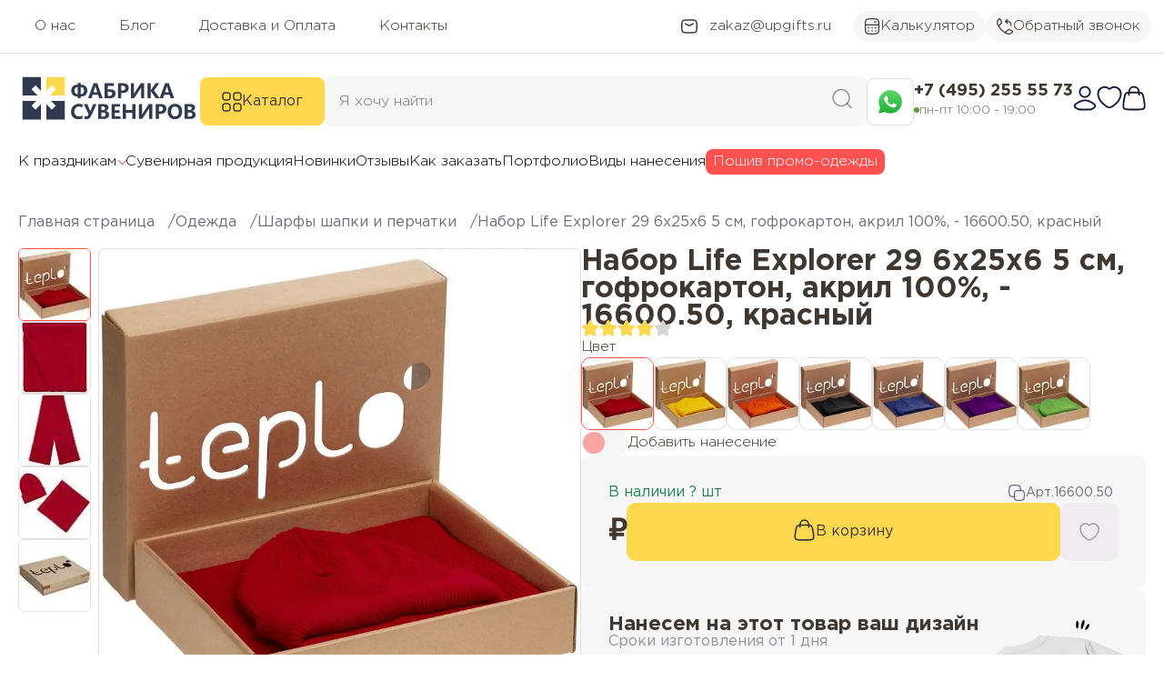

--- FILE ---
content_type: text/html; charset=UTF-8
request_url: https://upgifts.ru/cat-odezhda-s-logotipom/sharfy-shapki-i-perchatki/nabor_life_explorer_29_6kh25kh6_5_sm/?pid=1011394
body_size: 46982
content:
<!DOCTYPE html>
<html xml:lang="ru" lang="ru">
<head>
    <meta charset="UTF-8">
	<meta http-equiv="X-UA-Compatible" content="IE=edge"/>
    <!-- canonical -->
        <meta name="description" content="Набор Life Explorer, 29,6х25х6,5 см,  Материал: гофрокартон;  акрил 100%;  купить с нанесением логотипа / текста в Фабрике сувениров." />
<meta name="robots" content="index, follow" />
    
		<meta name="viewport" content="initial-scale=1.0, minimum-scale=1.0, width=device-width, shrink-to-fit=no">
	    <!-- title -->
	<title itemprop="headline">Купить Набор Life Explorer 29 6х25х6 5 см, гофрокартон, акрил 100%,  - 16600.50, красный по стоимости  ₽</title>

	<link rel="apple-touch-icon" sizes="120x120" href="/favicon/apple-touch-icon.png">
	<link rel="icon" type="image/png" sizes="32x32" href="/favicon/favicon-32x32.png">
	<link rel="icon" type="image/png" sizes="16x16" href="/favicon/favicon-16x16.png">
	<link rel="shortcut icon" type="image/x-icon" href="/favicon/favicon.ico"/>
	<link rel="icon" type="image/x-icon" href="/favicon/favicon.ico">
	<link rel="manifest" href="/favicon/site.webmanifest">
	<link rel="mask-icon" href="/favicon/safari-pinned-tab.svg" color="#5bbad5">

	<link rel="preload" href="/fonts/gothampro/GothamPro.woff" as="font" type="font/woff" crossorigin="anonymous">
	<link rel="preload" href="/fonts/gothampro/GothamPro-Light.woff" as="font" type="font/woff" crossorigin="anonymous">
	<link rel="preload" href="/fonts/gothampro/GothamPro-Medium.woff" as="font" type="font/woff" crossorigin="anonymous">
	<link rel="preload" href="/fonts/gothampro/GothamPro-Bold.woff" as="font" type="font/woff" crossorigin="anonymous">

	<meta name="msapplication-TileColor" content="#da532c">
	<meta name="theme-color" content="#ffffff">
	<meta name="geo.placename" content="Москва, Россия, Волгоградский пр-т., 47, Бизнес-центр КУБ, офис 425"/>
	<meta name="geo.position" content="55.7126, 37.7239"/>
	<meta name="geo.region" content="RU-"/>
	<meta name="ICBM" content="55.7126, 37.7239"/>
    
		<script type="text/javascript" data-skip-moving="true">(function(w, d, n) {var cl = "bx-core";var ht = d.documentElement;var htc = ht ? ht.className : undefined;if (htc === undefined || htc.indexOf(cl) !== -1){return;}var ua = n.userAgent;if (/(iPad;)|(iPhone;)/i.test(ua)){cl += " bx-ios";}else if (/Windows/i.test(ua)){cl += ' bx-win';}else if (/Macintosh/i.test(ua)){cl += " bx-mac";}else if (/Linux/i.test(ua) && !/Android/i.test(ua)){cl += " bx-linux";}else if (/Android/i.test(ua)){cl += " bx-android";}cl += (/(ipad|iphone|android|mobile|touch)/i.test(ua) ? " bx-touch" : " bx-no-touch");cl += w.devicePixelRatio && w.devicePixelRatio >= 2? " bx-retina": " bx-no-retina";var ieVersion = -1;if (/AppleWebKit/.test(ua)){cl += " bx-chrome";}else if (/Opera/.test(ua)){cl += " bx-opera";}else if (/Firefox/.test(ua)){cl += " bx-firefox";}ht.className = htc ? htc + " " + cl : cl;})(window, document, navigator);</script>

<link href="/bitrix/js/ui/design-tokens/dist/ui.design-tokens.min.css?174879016622029" type="text/css"  rel="stylesheet" />

<link href="/bitrix/js/main/popup/dist/main.popup.bundle.min.css?174879016026598" type="text/css"  rel="stylesheet" />
<link href="/bitrix/cache/css/s1/Upgifts2023/page_b01d244c8b0329fbf8214896fdf81afc/page_b01d244c8b0329fbf8214896fdf81afc_v1.css?174936748240892" type="text/css"  rel="stylesheet" />
<link href="/bitrix/cache/css/s1/Upgifts2023/template_fc0861509f97d410d23cab05a57e9370/template_fc0861509f97d410d23cab05a57e9370_v1.css?174903349144675" type="text/css"  data-template-style="true" rel="stylesheet" />







<link rel="canonical" href="https://upgifts.ru/cat-odezhda-s-logotipom/sharfy-shapki-i-perchatki/nabor_life_explorer_29_6kh25kh6_5_sm/" />
<meta property="og:title" content="Набор Life Explorer, 29,6х25х6,5 см  купить с нанесением логотипа / текста в Фабрике сувениров."/>
<meta property="og:type" content="website"/>
<meta property="og:url" content="https://upgifts.ru/cat-odezhda-s-logotipom/sharfy-shapki-i-perchatki/nabor_life_explorer_29_6kh25kh6_5_sm/?pid=1011394"/>
<meta property="og:image" content="https://upgifts.ru/upload/iblock/818/lu2bzjduc7x3pxmyzdaamk954w7piinu.jpg"/>
<meta property="og:image:width" content="900" />
<meta property="og:image:height" content="900" />
<meta property="og:description" content="Набор Life Explorer, 29,6х25х6,5 см,  Материал: гофрокартон;  акрил 100%;  купить с нанесением логотипа / текста в Фабрике сувениров."/>

	</head>
<body>
	
	    <header>

		<!--'start_frame_cache_5sj6Cy'-->        <div class="first-h-section desctop-content">
            <div class="header-section">
                                <nav class="main-navigation" itemscope itemtype="http://schema.org/SiteNavigationElement">
				<a href="/about/" itemprop="url"><span itemprop="name">О нас</span></a>
					<a href="/news/" itemprop="url"><span itemprop="name">Блог</span></a>
					<a href="/delivery-and-pay/" itemprop="url"><span itemprop="name">Доставка и Оплата</span></a>
					<a href="/about/contacts/" itemprop="url"><span itemprop="name">Контакты</span></a>
			</nav>

                <a class="header-button" href="mailto:zakaz@upgifts.ru">
                    <svg xmlns="http://www.w3.org/2000/svg" width="20" height="16" viewBox="0 0 20 16" fill="none">
                        <path d="M5.8335 5.08333L8.28518 6.53285C9.71451 7.37793 10.2858 7.37793 11.7152 6.53285L14.1668 5.08333"
                            stroke="#403730" stroke-width="1.5" stroke-linecap="round" stroke-linejoin="round" />
                        <path
                            d="M1.67989 9.22966C1.73437 11.7843 1.76161 13.0616 2.70421 14.0078C3.64682 14.954 4.95869 14.9869 7.58244 15.0528C9.19951 15.0935 10.8007 15.0935 12.4177 15.0528C15.0415 14.9869 16.3533 14.954 17.296 14.0078C18.2386 13.0616 18.2658 11.7843 18.3203 9.22966C18.3378 8.40826 18.3378 7.59171 18.3203 6.77031C18.2658 4.2157 18.2386 2.93839 17.296 1.9922C16.3534 1.04601 15.0415 1.01304 12.4177 0.94712C10.8007 0.90649 9.1995 0.906488 7.58243 0.947115C4.95869 1.01303 3.64682 1.04599 2.70421 1.99219C1.7616 2.93838 1.73436 4.21568 1.67989 6.77029C1.66237 7.5917 1.66237 8.40826 1.67989 9.22966Z"
                            stroke="#403730" stroke-width="1.5" stroke-linejoin="round" />

                    </svg>
                    <span>zakaz@upgifts.ru</span>
                </a>
                                <a href="/kalkulyator-naneseniya-logotipa-pod-zakaz/" class="gray-btn ">
                    <svg xmlns="http://www.w3.org/2000/svg" width="18" height="18" viewBox="0 0 18 18" fill="none">
                        <path d="M1.5 7.33333H16.5" stroke="#403730" stroke-width="1.25" stroke-linejoin="round" />
                        <path d="M11.5 4L13.1667 4" stroke="#403730" stroke-width="1.25" stroke-linecap="round" stroke-linejoin="round" />
                        <path
                            d="M16.5 9.83333V8.16666C16.5 4.63113 16.5 2.86336 15.4016 1.76501C14.3033 0.666663 12.5355 0.666663 9 0.666663C5.46447 0.666663 3.6967 0.666663 2.59835 1.76501C1.5 2.86336 1.5 4.63113 1.5 8.16666V9.83333C1.5 13.3689 1.5 15.1366 2.59835 16.235C3.6967 17.3333 5.46447 17.3333 9 17.3333C12.5355 17.3333 14.3033 17.3333 15.4016 16.235C16.5 15.1366 16.5 13.3689 16.5 9.83333Z"
                            stroke="#403730" stroke-width="1.25" />
                        <path d="M4.83325 10.6667H5.27185M8.78062 10.6667H9.21922M12.728 10.6667H13.1666" stroke="#403730"
                            stroke-width="1.25" stroke-linecap="round" stroke-linejoin="round" />
                        <path d="M4.83325 14H5.27185M8.78062 14H9.21922M12.728 14H13.1666" stroke="#403730" stroke-width="1.25"
                            stroke-linecap="round" stroke-linejoin="round" />
                    </svg>
                    Калькулятор
                </a>
                
                <button class="header-button gray-btn"  data-modal="callback">
                    <svg xmlns="http://www.w3.org/2000/svg" width="18" height="18" viewBox="0 0 18 18" fill="none">
                        <path
                            d="M2.1481 8.95196C1.35808 7.57442 0.976621 6.44957 0.746612 5.30934C0.406433 3.62298 1.18492 1.97567 2.47457 0.924562C3.01962 0.480319 3.64444 0.632099 3.96675 1.21033L4.6944 2.51576C5.27116 3.55047 5.55953 4.06783 5.50233 4.61633C5.44514 5.16482 5.05622 5.61155 4.27839 6.505L2.1481 8.95196ZM2.1481 8.95196C3.74717 11.7402 6.25661 14.2511 9.04812 15.852M9.04812 15.852C10.4257 16.642 11.5505 17.0235 12.6907 17.2535C14.3771 17.5936 16.0244 16.8152 17.0755 15.5255C17.5198 14.9805 17.368 14.3556 16.7897 14.0333L15.4843 13.3057C14.4496 12.7289 13.9323 12.4405 13.3838 12.4977C12.8353 12.5549 12.3885 12.9439 11.4951 13.7217L9.04812 15.852Z"
                            stroke="#403730" stroke-width="1.25" stroke-linejoin="round" />
                        <path
                            d="M15.0416 8.16667C15.0416 8.51184 15.3214 8.79167 15.6666 8.79167C16.0118 8.79167 16.2916 8.51184 16.2916 8.16667H15.0416ZM11.481 6.11484C11.7285 6.35543 12.1242 6.34981 12.3648 6.10228C12.6053 5.85476 12.5997 5.45908 12.3522 5.21849L11.481 6.11484ZM12.3522 1.94818C12.5997 1.70759 12.6053 1.3119 12.3648 1.06438C12.1242 0.816861 11.7285 0.811239 11.481 1.05182L12.3522 1.94818ZM9.83325 4.20833H12.3333V2.95833H9.83325V4.20833ZM15.0416 6.91667V8.16667H16.2916V6.91667H15.0416ZM12.3333 4.20833C13.829 4.20833 15.0416 5.4209 15.0416 6.91667H16.2916C16.2916 4.73054 14.5194 2.95833 12.3333 2.95833V4.20833ZM9.20825 3.58333C9.20825 3.79857 9.28244 3.98395 9.35443 4.11848C9.42908 4.25797 9.52572 4.38764 9.6237 4.50268C9.81922 4.73224 10.0707 4.96188 10.3128 5.16705C10.5577 5.37453 10.8152 5.5754 11.0272 5.74191C11.2534 5.91957 11.4049 6.04092 11.481 6.11484L12.3522 5.21849C12.2175 5.0876 12.0033 4.91908 11.7993 4.75889C11.5812 4.58755 11.3442 4.4026 11.1209 4.21338C10.8949 4.02186 10.7046 3.84394 10.5753 3.69218C10.5109 3.61655 10.4744 3.56211 10.4565 3.52869C10.436 3.49031 10.4583 3.51398 10.4583 3.58333L9.20825 3.58333ZM11.481 1.05182C11.4049 1.12574 11.2534 1.2471 11.0272 1.42476C10.8152 1.59127 10.5577 1.79213 10.3128 1.99961C10.0707 2.20478 9.81922 2.43443 9.6237 2.66399C9.52572 2.77903 9.42908 2.90869 9.35443 3.04819C9.28244 3.18272 9.20825 3.3681 9.20825 3.58333L10.4583 3.58333C10.4583 3.65269 10.436 3.67635 10.4565 3.63798C10.4744 3.60456 10.5109 3.55012 10.5753 3.47449C10.7046 3.32272 10.8949 3.14481 11.1209 2.95328C11.3442 2.76407 11.5812 2.57911 11.7993 2.40778C12.0033 2.24759 12.2175 2.07906 12.3522 1.94818L11.481 1.05182Z"
                            fill="#403730" />
                    </svg>
                    Обратный звонок
                </button>
            </div>
        </div>

        <div class="header-section header-section-center desctop-content">
                        <a href="/">
                <img src="/img/logo.svg" alt="Фабрика сувениров" width="200" height="50">
            </a>
            
            <button class="catalog-button">
                <svg xmlns="http://www.w3.org/2000/svg" width="22" height="22" viewBox="0 0 22 22" fill="none">
                    <path class="close" d="m5.7 17.2l-1-0.9 5.3-5.3-5.3-5.3 1-1 5.3 5.3 5.3-5.3 0.9 1-5.2 5.3 5.3 5.3-1 0.9-5.3-5.2z" fill="var(--white)"/>
                    <path
                        d="M1 17C1 15.4596 1 14.6893 1.34673 14.1235C1.54074 13.8069 1.80693 13.5407 2.12353 13.3467C2.68934 13 3.45956 13 5 13C6.54044 13 7.31066 13 7.87647 13.3467C8.19307 13.5407 8.45926 13.8069 8.65327 14.1235C9 14.6893 9 15.4596 9 17C9 18.5404 9 19.3107 8.65327 19.8765C8.45926 20.1931 8.19307 20.4593 7.87647 20.6533C7.31066 21 6.54044 21 5 21C3.45956 21 2.68934 21 2.12353 20.6533C1.80693 20.4593 1.54074 20.1931 1.34673 19.8765C1 19.3107 1 18.5404 1 17Z"
                        stroke="#403730" stroke-width="1.5" />
                    <path
                        d="M13 17C13 15.4596 13 14.6893 13.3467 14.1235C13.5407 13.8069 13.8069 13.5407 14.1235 13.3467C14.6893 13 15.4596 13 17 13C18.5404 13 19.3107 13 19.8765 13.3467C20.1931 13.5407 20.4593 13.8069 20.6533 14.1235C21 14.6893 21 15.4596 21 17C21 18.5404 21 19.3107 20.6533 19.8765C20.4593 20.1931 20.1931 20.4593 19.8765 20.6533C19.3107 21 18.5404 21 17 21C15.4596 21 14.6893 21 14.1235 20.6533C13.8069 20.4593 13.5407 20.1931 13.3467 19.8765C13 19.3107 13 18.5404 13 17Z"
                        stroke="#403730" stroke-width="1.5" />
                    <path
                        d="M1 5C1 3.45956 1 2.68934 1.34673 2.12353C1.54074 1.80693 1.80693 1.54074 2.12353 1.34673C2.68934 1 3.45956 1 5 1C6.54044 1 7.31066 1 7.87647 1.34673C8.19307 1.54074 8.45926 1.80693 8.65327 2.12353C9 2.68934 9 3.45956 9 5C9 6.54044 9 7.31066 8.65327 7.87647C8.45926 8.19307 8.19307 8.45926 7.87647 8.65327C7.31066 9 6.54044 9 5 9C3.45956 9 2.68934 9 2.12353 8.65327C1.80693 8.45926 1.54074 8.19307 1.34673 7.87647C1 7.31066 1 6.54044 1 5Z"
                        stroke="#403730" stroke-width="1.5" />
                    <path
                        d="M13 5C13 3.45956 13 2.68934 13.3467 2.12353C13.5407 1.80693 13.8069 1.54074 14.1235 1.34673C14.6893 1 15.4596 1 17 1C18.5404 1 19.3107 1 19.8765 1.34673C20.1931 1.54074 20.4593 1.80693 20.6533 2.12353C21 2.68934 21 3.45956 21 5C21 6.54044 21 7.31066 20.6533 7.87647C20.4593 8.19307 20.1931 8.45926 19.8765 8.65327C19.3107 9 18.5404 9 17 9C15.4596 9 14.6893 9 14.1235 8.65327C13.8069 8.45926 13.5407 8.19307 13.3467 7.87647C13 7.31066 13 6.54044 13 5Z"
                        stroke="#403730" stroke-width="1.5" />
                </svg>
                Каталог
            </button>
            <div id="static-search">
                	<form class="search search-form" action="/search/">
		<input id="search" placeholder="Я хочу найти" type="text" name="q" value="" autocomplete="off" class="bx-form-control"/>
		<button aria-label="Поиск сувенирной продукции по каталогу Фабрики сувениров" type="submit" name="s">
			<svg xmlns="http://www.w3.org/2000/svg" width="22" height="22" viewBox="0 0 22 22" fill="none">
				<path d="M16.5 16.5L21 21" stroke="#2F2B43" stroke-opacity="0.5" stroke-width="1.5" stroke-linecap="round"
					stroke-linejoin="round" />
				<path
					d="M19 10C19 5.02944 14.9706 1 10 1C5.02944 1 1 5.02944 1 10C1 14.9706 5.02944 19 10 19C14.9706 19 19 14.9706 19 10Z"
					stroke="#2F2B43" stroke-opacity="0.5" stroke-width="1.5" stroke-linejoin="round" />
			</svg>
		</button>
		<span id="srbox_preloader_item" class="bx-searchtitle-preloader " ></span>
	</form>
	<div id="srbox"></div>
	
				
	
            </div>

            <div class="header-contacts">

                <button type="button" class="wapp reflink whatsapp-link" aria-label="Написать сообшение в WhatsApp" data-link="/send?phone=79252026471&amp;text=Здравствуйте. У меня вопрос по сувенирной продукции:" rel="nofollow noopener" onclick="ym(43242342,'reachGoal','wsup'); return true;">
                    <svg xmlns="http://www.w3.org/2000/svg" width="30" height="30" viewBox="0 0 30 30" fill="none">
                            <path
                                d="M2.21579 14.884C2.21499 17.1354 2.80592 19.3335 3.92956 21.2713L2.10815 27.8917L8.91369 26.1152C10.7888 27.1324 12.8999 27.6694 15.0484 27.6701H15.054C22.1294 27.6701 27.8884 21.9384 27.8915 14.894C27.8928 11.4802 26.5587 8.27056 24.1347 5.8554C21.7111 3.44058 18.488 2.10997 15.0534 2.10837C7.9776 2.10837 2.21854 7.83927 2.21547 14.884L2.21579 14.884ZM15.0538 27.67H15.0539H15.0538C15.0536 27.67 15.0535 27.67 15.0538 27.67Z"
                                fill="url(#paint0_linear_254_277)" />
                            <path fill-rule="evenodd" clip-rule="evenodd"
                                d="M11.7324 9.34687C11.4834 8.79599 11.2215 8.78496 10.9847 8.77527C10.7909 8.76706 10.5693 8.7676 10.3479 8.7676C10.1263 8.7676 9.76631 8.85039 9.46191 9.18141C9.15724 9.51244 8.29883 10.3126 8.29883 11.9401C8.29883 13.5676 9.48966 15.1402 9.65557 15.3612C9.82176 15.5817 11.9543 19.0282 15.3314 20.354C18.1384 21.4559 18.7096 21.2368 19.3188 21.1816C19.928 21.1265 21.2847 20.3816 21.5615 19.6092C21.8385 18.8369 21.8385 18.1748 21.7554 18.0366C21.6724 17.8987 21.4508 17.8159 21.1185 17.6506C20.7861 17.4852 19.1526 16.6849 18.8481 16.5745C18.5434 16.4642 18.3219 16.4091 18.1002 16.7403C17.8787 17.0711 17.2423 17.8159 17.0484 18.0366C16.8546 18.2576 16.6607 18.2852 16.3285 18.1198C15.9961 17.9538 14.9259 17.6048 13.6563 16.4781C12.6685 15.6013 12.0017 14.5186 11.8078 14.1874C11.614 13.8566 11.7871 13.6774 11.9537 13.5125C12.103 13.3643 12.2861 13.1263 12.4523 12.9332C12.6181 12.74 12.6734 12.6022 12.7841 12.3815C12.895 12.1608 12.8396 11.9676 12.7565 11.8021C12.6734 11.6367 12.0276 10.0009 11.7322 9.34677"
                                fill="white" />
                            <defs>
                                <linearGradient id="paint0_linear_254_277" x1="15" y1="27.889" x2="15" y2="2.10566"
                                    gradientUnits="userSpaceOnUse">
                                    <stop stop-color="#20B038" />
                                    <stop offset="1" stop-color="#60D66A" />
                                </linearGradient>
                            </defs>
                        </svg>
                </button>

                <div class="contact-info">
                    <a href="tel:+74952555573">+7 (495) 255 55 73</a>
                    <span>пн-пт 10:00 - 19:00</span>
                </div>
            </div>

            <nav class="user-navigation">
                            <button  class="hlink" type="button" data-modal="login-page" data-headerText="Вход в личный кабинет" aria-label="Войти в личный кабинет">
                    <svg xmlns="http://www.w3.org/2000/svg" width="26" height="28" viewBox="0 0 26 28" fill="none">
                        <path
                            d="M6.22197 18.352C4.45351 19.405 -0.183294 21.5551 2.64083 24.2457C4.02039 25.56 5.55686 26.5 7.48859 26.5H18.5114C20.4431 26.5 21.9796 25.56 23.3592 24.2457C26.1833 21.5551 21.5465 19.405 19.778 18.352C15.631 15.8827 10.369 15.8827 6.22197 18.352Z"
                            stroke="#141B34" stroke-width="1.875" stroke-linecap="round" stroke-linejoin="round" />
                        <path
                            d="M18.625 7.125C18.625 10.2316 16.1066 12.75 13 12.75C9.8934 12.75 7.375 10.2316 7.375 7.125C7.375 4.0184 9.8934 1.5 13 1.5C16.1066 1.5 18.625 4.0184 18.625 7.125Z"
                            stroke="#141B34" stroke-width="1.875" />
                    </svg>
                </button>
                
                <a href="/favorite/" id="desctopFavCounter" aria-label="Избранные товары">
                    <svg xmlns="http://www.w3.org/2000/svg" width="28" height="26" viewBox="0 0 28 26" fill="none">
                        <path
                            d="M23.3282 2.99269C19.9761 0.936536 17.0505 1.76514 15.2929 3.08502C14.5723 3.6262 14.212 3.89679 14 3.89679C13.788 3.89679 13.4277 3.6262 12.7071 3.08502C10.9495 1.76514 8.02386 0.936536 4.6718 2.99269C0.272586 5.69117 -0.722849 14.5936 9.42441 22.1042C11.3571 23.5347 12.3235 24.25 14 24.25C15.6765 24.25 16.6429 23.5347 18.5756 22.1042C28.7229 14.5936 27.7274 5.69117 23.3282 2.99269Z"
                            stroke="#141B34" stroke-width="1.875" stroke-linecap="round" />
                    </svg>
                </a>
                
                                <a href="/cart/" id="desctopCartCounter" aria-label="Перейти в корзину">
                    <svg xmlns="http://www.w3.org/2000/svg" width="26" height="28" viewBox="0 0 26 28" fill="none">
                        <path
                            d="M1.82705 17.0517L2.2836 14.3731C2.8232 11.2073 3.09299 9.62438 4.16143 8.68719C5.22986 7.75 6.76463 7.75 9.83418 7.75H16.1658C19.2354 7.75 20.7701 7.75 21.8386 8.68719C22.907 9.62438 23.1768 11.2073 23.7164 14.3731L24.173 17.0517C24.9196 21.4325 25.293 23.6228 24.1433 25.0614C22.9937 26.5 20.8699 26.5 16.6224 26.5H9.37763C5.13007 26.5 3.0063 26.5 1.85666 25.0614C0.707029 23.6228 1.08037 21.4325 1.82705 17.0517Z"
                            stroke="#141B34" stroke-width="1.875" />
                        <path
                            d="M7.375 10.25L7.64376 6.48729C7.84449 3.6772 10.1828 1.5 13 1.5C15.8172 1.5 18.1555 3.6772 18.3562 6.48729L18.625 10.25"
                            stroke="#141B34" stroke-width="1.875" stroke-linecap="round" />
                    </svg>
                </a>

                            </nav>
        </div>

        <div class="header-section nav-section desctop-content">
            <nav class="additional-navigation" itemscope itemtype="http://schema.org/SiteNavigationElement">
                	<ul>
		<li class="subnav" itemscope itemtype="http://schema.org/ListItem">
			<a href="https://upgifts.ru/suveniry-k-prazdnikam/" itemprop="url">
				<span itemprop="name">
					К праздникам
				</span>
			</a>
			<ul>
				<li><a href="/suveniry-k-prazdnikam/podarki-avtomobilistu/" itemprop="url" itemprop="name"><span itemprop="name">Подарки автомобилисту</span></a></li><li><a href="/suveniry-k-prazdnikam/podarki-bankovskomu-rabotniku/" itemprop="url" itemprop="name"><span itemprop="name">Подарки банковскому работнику</span></a></li><li><a href="/suveniry-k-prazdnikam/podarki-detyam/" itemprop="url" itemprop="name"><span itemprop="name">Подарки детям</span></a></li><li><a href="/suveniry-k-prazdnikam/podarki-ko-dnyu-neftyanika/" itemprop="url" itemprop="name"><span itemprop="name">Подарки ко Дню нефтяника</span></a></li><li><a href="/suveniry-k-prazdnikam/podarki-ko-dnyu-shakhtera/" itemprop="url" itemprop="name"><span itemprop="name">Подарки ко Дню шахтера</span></a></li><li><a href="/suveniry-k-prazdnikam/podarki-ko-dnyu-elektrosvyazi/" itemprop="url" itemprop="name"><span itemprop="name">Подарки ко Дню электросвязи</span></a></li><li><a href="/suveniry-k-prazdnikam/podarki-ko-dnyu-energetika/" itemprop="url" itemprop="name"><span itemprop="name">Подарки ко Дню энергетика</span></a></li><li><a href="/suveniry-k-prazdnikam/podarki-moryakam/" itemprop="url" itemprop="name"><span itemprop="name">Подарки морякам</span></a></li><li><a href="/suveniry-k-prazdnikam/podarki-na-14-fevralya/" itemprop="url" itemprop="name"><span itemprop="name">Подарки на 14 февраля</span></a></li><li><a href="/suveniry-k-prazdnikam/podarki-na-den-aviatsii/" itemprop="url" itemprop="name"><span itemprop="name">Подарки на День авиации</span></a></li><li><a href="/suveniry-k-prazdnikam/podarki-na-den-geologa/" itemprop="url" itemprop="name"><span itemprop="name">Подарки на День геолога</span></a></li><li><a href="/suveniry-k-prazdnikam/podarki-na-den-zheleznodorozhnika/" itemprop="url" itemprop="name"><span itemprop="name">Подарки на День железнодорожника</span></a></li><li><a href="/suveniry-k-prazdnikam/podarki-na-den-znaniy/" itemprop="url" itemprop="name"><span itemprop="name">Подарки на День знаний</span></a></li><li><a href="/suveniry-k-prazdnikam/podarki-na-den-meditsinskogo-rabotnika/" itemprop="url" itemprop="name"><span itemprop="name">Подарки на День медицинского работника</span></a></li><li><a href="/suveniry-k-prazdnikam/podarki-na-den-metallurga/" itemprop="url" itemprop="name"><span itemprop="name">Подарки на День металлурга</span></a></li><li><a href="/suveniry-k-prazdnikam/podarki-na-den-pobedy/" itemprop="url" itemprop="name"><span itemprop="name">Подарки на День Победы</span></a></li><li><a href="/suveniry-k-prazdnikam/podarki-na-den-politsii/" itemprop="url" itemprop="name"><span itemprop="name">Подарки на День полиции</span></a></li><li><a href="/suveniry-k-prazdnikam/podarki-na-den-rossii/" itemprop="url" itemprop="name"><span itemprop="name">Подарки на День России</span></a></li><li><a href="/suveniry-k-prazdnikam/podarki-na-den-stroitelya/" itemprop="url" itemprop="name"><span itemprop="name">Подарки на День строителя</span></a></li><li><a href="/suveniry-k-prazdnikam/podarki-na-den-uchitelya/" itemprop="url" itemprop="name"><span itemprop="name">Подарки на День учителя</span></a></li><li><a href="/suveniry-k-prazdnikam/podarki-na-den-khimika/" itemprop="url" itemprop="name"><span itemprop="name">Подарки на День химика</span></a></li><li><a href="/suveniry-k-prazdnikam/podarki-na-den-yurista/" itemprop="url" itemprop="name"><span itemprop="name">Подарки на День юриста</span></a></li><li><a href="/suveniry-k-prazdnikam/podarki-na-yubiley-kompanii/" itemprop="url" itemprop="name"><span itemprop="name">Подарки на юбилей компании</span></a></li><li><a href="/suveniry-k-prazdnikam/podarki-nachalniku/" itemprop="url" itemprop="name"><span itemprop="name">Подарки начальнику</span></a></li><li><a href="/suveniry-k-prazdnikam/podarki-programmistam/" itemprop="url" itemprop="name"><span itemprop="name">Подарки программистам</span></a></li><li><a href="/suveniry-k-prazdnikam/podarki-sistemnym-administratoram/" itemprop="url" itemprop="name"><span itemprop="name">Подарки системным администраторам</span></a></li><li><a href="/suveniry-k-prazdnikam/podarok-kollege/" itemprop="url" itemprop="name"><span itemprop="name">Подарок коллеге</span></a></li><li><a href="/suveniry-k-prazdnikam/suveniry-k-23-fevralya/" itemprop="url" itemprop="name"><span itemprop="name">Сувениры к 23 февраля</span></a></li><li><a href="/suveniry-k-prazdnikam/suveniry-k-8-marta/" itemprop="url" itemprop="name"><span itemprop="name">Сувениры к 8 марта</span></a></li>			</ul>
		</li>
					<li  itemscope itemtype="http://schema.org/ListItem">
									<a href="/catalog-suvenirov/" itemprop="url" itemprop="name">
						<span itemprop="name">
							Сувенирная продукция						</span>
					</a>
				
							</li>
					<li  itemscope itemtype="http://schema.org/ListItem">
									<a href="/new/" itemprop="url" itemprop="name">
						<span itemprop="name">
							Новинки						</span>
					</a>
				
							</li>
					<li  itemscope itemtype="http://schema.org/ListItem">
									<a href="/reviews/" itemprop="url" itemprop="name">
						<span itemprop="name">
							Отзывы						</span>
					</a>
				
							</li>
					<li  itemscope itemtype="http://schema.org/ListItem">
									<a href="/how-to-order/" itemprop="url" itemprop="name">
						<span itemprop="name">
							Как заказать						</span>
					</a>
				
							</li>
					<li  itemscope itemtype="http://schema.org/ListItem">
									<a href="/portfolio/" itemprop="url" itemprop="name">
						<span itemprop="name">
							Портфолио						</span>
					</a>
				
							</li>
					<li  itemscope itemtype="http://schema.org/ListItem">
									<a href="/vidy-naneseniya/" itemprop="url" itemprop="name">
						<span itemprop="name">
							Виды нанесения						</span>
					</a>
				
							</li>
				<li>
			<a href="/poshiv/" class="btn-poshiv">Пошив промо-одежды</a>
		</li>
	</ul>
            </nav>
        </div>
        <div id="catalog" class="desctop-content">
            <div class="max-width">
                <div class="header-catalog">
                </div>
                <div class="head-subcat">
                    <div class="namesubcat"></div>
                    <div class="subcat-items">
                    </div>
                </div>
            </div>
        </div>

        <section class="header-nav mobile-content">
            <button type="button" data-modal="header-nav" aria-label="Открыть основное меню">
                <svg xmlns="http://www.w3.org/2000/svg" width="18" height="16" viewBox="0 0 18 16" fill="none">
                    <path d="M1 1L17 1" stroke="#2F2B43" stroke-opacity="0.7" stroke-width="1.5" stroke-linecap="round" stroke-linejoin="round"/>
                    <path d="M1 8L17 8" stroke="#2F2B43" stroke-opacity="0.7" stroke-width="1.5" stroke-linecap="round" stroke-linejoin="round"/>
                    <path d="M1 15L17 15" stroke="#2F2B43" stroke-opacity="0.7" stroke-width="1.5" stroke-linecap="round" stroke-linejoin="round"/>
                </svg>
            </button>
            <a class="m-logo" href="/">
                <img  src="/images/logo.svg" alt="Фабрика сувениров">
            </a>
            <button type="button" data-modal="mobile-catalog" aria-label="Открыть поиск">
                <svg xmlns="http://www.w3.org/2000/svg" width="22" height="22" viewBox="0 0 22 22" fill="none">
                    <path d="M16.5 16.5L21 21" stroke="#2F2B43" stroke-opacity="0.7" stroke-width="1.5" stroke-linecap="round" stroke-linejoin="round"/>
                    <path d="M19 10C19 5.02944 14.9706 1 10 1C5.02944 1 1 5.02944 1 10C1 14.9706 5.02944 19 10 19C14.9706 19 19 14.9706 19 10Z" stroke="#2F2B43" stroke-opacity="0.7" stroke-width="1.5" stroke-linejoin="round"/>
                </svg>
            </button>
        </section>
        <section class="header-fixed-nav mobile-content">
            <a href="/">
                <svg xmlns="http://www.w3.org/2000/svg" width="23" height="22" viewBox="0 0 23 22" fill="none">
                    <path d="M11.6001 16H11.6091" stroke="#6C697A" stroke-width="2" stroke-linecap="round" stroke-linejoin="round"/>
                    <path d="M19.6001 7.5V12.5C19.6001 16.2712 19.6001 18.1569 18.4285 19.3284C17.257 20.5 15.3713 20.5 11.6001 20.5C7.82886 20.5 5.94324 20.5 4.77167 19.3284C3.6001 18.1569 3.6001 16.2712 3.6001 12.5V7.5" stroke="#6C697A" stroke-width="1.5"/>
                    <path d="M21.6001 9.5L17.257 5.33548C14.5903 2.77849 13.257 1.5 11.6001 1.5C9.94324 1.5 8.60991 2.77849 5.94325 5.33548L1.6001 9.5" stroke="#6C697A" stroke-width="1.5" stroke-linecap="round"/>
                </svg>
                Главная
            </a>
            <button type="button"  data-modal="mobile-catalog">
                <svg xmlns="http://www.w3.org/2000/svg" width="22" height="20" viewBox="0 0 22 20" fill="none">
                    <path d="M20.27 19.5303C20.5629 19.8232 21.0377 19.8232 21.3306 19.5303C21.6235 19.2374 21.6235 18.7626 21.3306 18.4697L20.27 19.5303ZM17.87 17.1303L20.27 19.5303L21.3306 18.4697L18.9306 16.0697L17.87 17.1303ZM20.3503 12.4C20.3503 9.00345 17.5968 6.25 14.2003 6.25V7.75C16.7684 7.75 18.8503 9.83188 18.8503 12.4H20.3503ZM14.2003 6.25C10.8037 6.25 8.05029 9.00345 8.05029 12.4H9.55029C9.55029 9.83188 11.6322 7.75 14.2003 7.75V6.25ZM8.05029 12.4C8.05029 15.7966 10.8037 18.55 14.2003 18.55V17.05C11.6322 17.05 9.55029 14.9681 9.55029 12.4H8.05029ZM14.2003 18.55C17.5968 18.55 20.3503 15.7966 20.3503 12.4H18.8503C18.8503 14.9681 16.7684 17.05 14.2003 17.05V18.55Z" fill="#6C697A"/>
                    <path d="M0.800293 8L5.80029 8.00004" stroke="#6C697A" stroke-width="1.5" stroke-linecap="round" stroke-linejoin="round"/>
                    <path d="M0.800293 15H5.80029" stroke="#6C697A" stroke-width="1.5" stroke-linecap="round" stroke-linejoin="round"/>
                    <path d="M0.800293 1H17.8003" stroke="#6C697A" stroke-width="1.5" stroke-linecap="round" stroke-linejoin="round"/>
                </svg>
                Каталог
            </button>
                                <a href="/cart/" id="mobileCartCounter">
                    <svg xmlns="http://www.w3.org/2000/svg" width="22" height="22" viewBox="0 0 22 22" fill="none">
                        <path d="M2.06164 13.4413L2.42688 11.2985C2.85856 8.76583 3.0744 7.49951 3.92914 6.74975C4.78389 6 6.01171 6 8.46734 6H13.5327C15.9883 6 17.2161 6 18.0709 6.74975C18.9256 7.49951 19.1414 8.76583 19.5731 11.2985L19.9384 13.4413C20.5357 16.946 20.8344 18.6983 19.9147 19.8491C18.995 21 17.2959 21 13.8979 21H8.1021C4.70406 21 3.00504 21 2.08533 19.8491C1.16562 18.6983 1.4643 16.946 2.06164 13.4413Z" stroke="#6C697A" stroke-width="1.5"/>
                        <path d="M6.5 8L6.71501 4.98983C6.87559 2.74176 8.7462 1 11 1C13.2538 1 15.1244 2.74176 15.285 4.98983L15.5 8" stroke="#6C697A" stroke-width="1.5" stroke-linecap="round"/>
                    </svg>
                    Корзина
                </a>
                            <a href="/favorite/" id="mobileFavCounter">
                <svg xmlns="http://www.w3.org/2000/svg" width="22" height="20" viewBox="0 0 22 20" fill="none">
                    <path d="M18.6628 1.99415C15.9811 0.349229 13.6406 1.01211 12.2345 2.06801C11.658 2.50096 11.3698 2.71743 11.2002 2.71743C11.0306 2.71743 10.7423 2.50096 10.1658 2.06801C8.75981 1.01211 6.41928 0.349229 3.73763 1.99415C0.218264 4.15294 -0.578084 11.2749 7.53973 17.2834C9.08591 18.4278 9.85901 19 11.2002 19C12.5414 19 13.3145 18.4278 14.8607 17.2834C22.9785 11.2749 22.1821 4.15294 18.6628 1.99415Z" stroke="#6C697A" stroke-width="1.5" stroke-linecap="round"/>
                </svg>
                Избранное
            </a>
                        <button type="button" data-modal="login-page" data-headerText="Вход в личный кабинет" aria-label="Войти в личный кабинет">
                <svg xmlns="http://www.w3.org/2000/svg" width="21" height="22" viewBox="0 0 21 22" fill="none">
                    <path d="M4.97748 14.4816C3.56271 15.324 -0.146733 17.0441 2.11256 19.1966C3.21621 20.248 4.44539 21 5.99077 21H14.809C16.3544 21 17.5836 20.248 18.6872 19.1966C20.9465 17.0441 17.2371 15.324 15.8223 14.4816C12.5047 12.5061 8.29509 12.5061 4.97748 14.4816Z" stroke="#6C697A" stroke-width="1.5" stroke-linecap="round" stroke-linejoin="round"/>
                    <path d="M14.8999 5.5C14.8999 7.98528 12.8852 10 10.3999 10C7.91462 10 5.8999 7.98528 5.8999 5.5C5.8999 3.01472 7.91462 1 10.3999 1C12.8852 1 14.8999 3.01472 14.8999 5.5Z" stroke="#6C697A" stroke-width="1.5"/>
                </svg>
                Кабинет
            </button>
                    </section><!--'end_frame_cache_5sj6Cy'-->		
		<!--'start_frame_cache_vt9F7Q'--><!--'end_frame_cache_vt9F7Q'-->    </header>
		
    <main>

<nav aria-label="Breadcrumb" class="breadcrumbs max-width" itemscope itemtype="http://schema.org/BreadcrumbList"><ol>
			 <li itemprop="itemListElement" itemscope itemtype="http://schema.org/ListItem">
				<a href="/" title="Главная страница" itemprop="item">
					<span itemprop="name">Главная страница</span>
				</a>
				<meta itemprop="position" content="1" />
			 <li>
			 <li itemprop="itemListElement" itemscope itemtype="http://schema.org/ListItem">
				<a href="/cat-odezhda-s-logotipom/" title="Одежда" itemprop="item">
					<span itemprop="name">Одежда</span>
				</a>
				<meta itemprop="position" content="2" />
			 <li>
			 <li itemprop="itemListElement" itemscope itemtype="http://schema.org/ListItem">
				<a href="/cat-odezhda-s-logotipom/sharfy-shapki-i-perchatki/" title="Шарфы шапки и перчатки" itemprop="item">
					<span itemprop="name">Шарфы шапки и перчатки</span>
				</a>
				<meta itemprop="position" content="3" />
			 <li>
			 <li>
				<span>Набор Life Explorer 29 6х25х6 5 см, гофрокартон, акрил 100%,  - 16600.50, красный</span>
			 <li></ol></nav><section class="product-page max-width" id="product" data-parent="1011389" data-id="1011393" itemscope itemtype="http://schema.org/Product">
	<div class="product-gallery">
		<div id="gallery-container">
			<div id="thumbnails-container">
				<span class="active"><img alt="Показать основное фото" src="/upload/webp/resize_cache/818/80_80_1/lu2bzjduc7x3pxmyzdaamk954w7piinu.webp" data-src="/upload/webp/resize_cache/818/800_800_1/lu2bzjduc7x3pxmyzdaamk954w7piinu.webp"></span><span><img alt="Показать дополнительное фото 1" src="/upload/webp/resize_cache/696/80_80_1/by488hjtm1cv1sia0gu5s1j70601tnmx.webp" data-src="/upload/webp/resize_cache/696/800_800_1/by488hjtm1cv1sia0gu5s1j70601tnmx.webp"></span><span><img alt="Показать дополнительное фото 2" src="/upload/webp/resize_cache/bae/80_80_1/m9z1344sizj8zqef8v6pnwo13bj8v1vv.webp" data-src="/upload/webp/resize_cache/bae/800_800_1/m9z1344sizj8zqef8v6pnwo13bj8v1vv.webp"></span><span><img alt="Показать дополнительное фото 3" src="/upload/webp/resize_cache/e1f/80_80_1/f896pc8f113pwh9xewujy3dfqeui6wmi.webp" data-src="/upload/webp/resize_cache/e1f/800_800_1/f896pc8f113pwh9xewujy3dfqeui6wmi.webp"></span><span><img alt="Показать дополнительное фото 4" src="/upload/webp/resize_cache/8dd/80_80_1/kt9anlujs3r36eqcboohbdi7pienurth.webp" data-src="/upload/webp/resize_cache/8dd/800_800_1/kt9anlujs3r36eqcboohbdi7pienurth.webp"></span>			</div>
			<div id="main-photo-container">
							<img id="main-photo" itemprop="image" src="/upload/webp/resize_cache/818/800_800_1/lu2bzjduc7x3pxmyzdaamk954w7piinu.webp" alt="Набор Life Explorer, 29,6х25х6,5 см" >
						</div>
		</div>
	</div>
	<div class="product-description">
		<h1 itemprop="name">Набор Life Explorer 29 6х25х6 5 см, гофрокартон, акрил 100%,  - 16600.50, красный</h1>
		<div class="rate-sku">
			
			<div class="rate-star" data-rate="4"  itemprop="aggregateRating" itemscope itemtype="http://schema.org/AggregateRating">
				<span style="width: 80%"></span>
				<meta itemprop="ratingValue" content="4">
				<meta itemprop="ratingCount" content="4">
			</div>
		</div>
		<div class="product-variant-block">
			<div class="variant-label">
				Цвет
			</div>
			<div class="product-variant-color-box">
				<span class="active"><img src="/upload/webp/resize_cache/818/100_100_1/lu2bzjduc7x3pxmyzdaamk954w7piinu.webp" height="100" width="100" alt="Набор Life Explorer, 29,6х25х6,5 см"></span><a  title="Набор Life Explorer, 29,6х25х6,5 см" href="/cat-odezhda-s-logotipom/sharfy-shapki-i-perchatki/nabor_life_explorer_29_6kh25kh6_5_sm/1011395/"><img src="/upload/webp/resize_cache/d7a/100_100_1/flnc9ao7f3448zri4pixbidghbp5ljb1.webp" height="100" width="100" alt="Набор Life Explorer, 29,6х25х6,5 см"></a><a  title="Набор Life Explorer, 29,6х25х6,5 см" href="/cat-odezhda-s-logotipom/sharfy-shapki-i-perchatki/nabor_life_explorer_29_6kh25kh6_5_sm/1011390/"><img src="/upload/webp/resize_cache/520/100_100_1/4h4q9r253as4950t5euf5ignateak2sc.webp" height="100" width="100" alt="Набор Life Explorer, 29,6х25х6,5 см"></a><a  title="Набор Life Explorer, 29,6х25х6,5 см" href="/cat-odezhda-s-logotipom/sharfy-shapki-i-perchatki/nabor_life_explorer_29_6kh25kh6_5_sm/1011391/"><img src="/upload/webp/resize_cache/ae3/100_100_1/lssoar4h47pgreddu01amvuo9aa5sluy.webp" height="100" width="100" alt="Набор Life Explorer, 29,6х25х6,5 см"></a><a  title="Набор Life Explorer, 29,6х25х6,5 см" href="/cat-odezhda-s-logotipom/sharfy-shapki-i-perchatki/nabor_life_explorer_29_6kh25kh6_5_sm/1011392/"><img src="/upload/webp/resize_cache/4d7/100_100_1/xbo4t0dybvpbfserfu2c4m7fj87gz46m.webp" height="100" width="100" alt="Набор Life Explorer, 29,6х25х6,5 см"></a><a  title="Набор Life Explorer, 29,6х25х6,5 см" href="/cat-odezhda-s-logotipom/sharfy-shapki-i-perchatki/nabor_life_explorer_29_6kh25kh6_5_sm/1011394/"><img src="/upload/webp/resize_cache/9c2/100_100_1/vcihv7rhzqfnxv4tw146f1gfes60dzog.webp" height="100" width="100" alt="Набор Life Explorer, 29,6х25х6,5 см"></a><a  title="Набор Life Explorer, 29,6х25х6,5 см" href="/cat-odezhda-s-logotipom/sharfy-shapki-i-perchatki/nabor_life_explorer_29_6kh25kh6_5_sm/1011396/"><img src="/upload/webp/resize_cache/863/100_100_1/h17yru62n60vpdnwp57x64i012m1bl8h.webp" height="100" width="100" alt="Набор Life Explorer, 29,6х25х6,5 см"></a>			</div>
		</div>
				<div class="product-nanform">
			<input type="checkbox" name="nanform-input" id="nanform-input" hidden>
			<label for="nanform-input">
				<div class="check-view"></div>
				Добавить нанесение
			</label>
			<div class="white-form form-nanform">
								<div class="input-area eform-100">
					<input aria-label="Место нанесения" placeholder="Опишите в двух словах" type="text" id="mnan" name="mnan" autocomplete="on" value="">
					<label for="mnan">Место нанесения</label>
				</div>
				<div class="nan-width-height">
					<div class="input-area eform-100">
						<input aria-label="Размер нанесения, ШхВ" autocomplete="on" type="text" id="rnan" name="rnan" placeholder="ширина х высота">
						<label for="form_text_1">Размер нанесения, ШхВ</label>
					</div>
				</div>
			</div>
		</div>
		<div class="price-form" itemprop="offers" itemscope itemtype="http://schema.org/Offer">
			<div itemprop="hasMerchantReturnPolicy" itemscope itemtype="http://schema.org/MerchantReturnPolicy">
				<meta itemprop="returnPolicyCategory" content="MerchantReturnFiniteReturnWindow">
				<meta itemprop="merchantReturnDays" content="14">
				<meta itemprop="applicableCountry" content="RU">
				<meta itemprop="returnFees" content="ReturnFeesCustomerResponsibility">
				<meta itemprop="returnMethod" content="ReturnByMail">
				<meta itemprop="returnMethod" content="ReturnInStore">
			</div>
			<div itemprop="shippingDetails" itemscope itemtype="http://schema.org/OfferShippingDetails">
				<div itemprop="shippingRate" itemscope itemtype="http://schema.org/MonetaryAmount">
					<meta itemprop="currency" content="RUB">
					<meta itemprop="maxValue" content="2700">
				</div>
				<div itemprop="shippingDestination" itemscope itemtype="http://schema.org/DefinedRegion">
					<meta itemprop="addressCountry" content="RU">
				</div>
				<div itemprop="deliveryTime" itemscope itemtype="http://schema.org/ShippingDeliveryTime">
					<div itemprop="handlingTime" itemscope itemtype="http://schema.org/QuantitativeValue">
						<meta itemprop="minValue" content="0">
						<meta itemprop="maxValue" content="1">
						<meta itemprop="unitCode" content="DAY">
					</div>
					<div itemprop="transitTime" itemscope itemtype="http://schema.org/QuantitativeValue">
						<meta itemprop="minValue" content="1">
						<meta itemprop="maxValue" content="10">
						<meta itemprop="unitCode" content="DAY">
					</div>
				</div>
			</div>
			<div class="product-count-sku">
				<div class="product-count">
					В наличии <span>?</span> шт
				</div>
				<button type="button" aria-label="Скопировать артикул: 16600.50" id="sku-copy">
					<span class="pic-copy"></span>
					Арт.
					<span class="article">16600.50</span>
				</button>
			</div>
			<div class="product-price-btn-area">
				<div class="price-and-discount">

											<meta itemprop="image" content="/upload/webp/resize_cache/818/800_800_1/lu2bzjduc7x3pxmyzdaamk954w7piinu.webp">
										<meta itemprop="name" content="Набор Life Explorer 29 6х25х6 5 см, гофрокартон, акрил 100%,  - 16600.50, красный">
					<meta itemprop="price" content=""><meta itemprop="priceCurrency" content="RUB">										<meta itemprop="availability" content="http://schema.org/InStock">
					<meta itemprop="priceValidUntil" content="2026-02-17T08:53:25Z">
					<div class="price"><span></span> ₽</div>				</div>
				<div class="product-btn-group">
					<div class="addcart-success">
						<div class="pmlin"  data-id="1011393">
							<button type="button" onclick="changeCount()" aria-label="Удалить из корзины 1 шт">-</button>
							<input type="tel" name="icount" class="icount" value="1" aria-label="Укажите необходимый тираж">
							<button type="button" onclick="changeCount(1)" aria-label="Добавить в корзину 1 шт">+</button>
						</div>
						<a href="/cart/" class="pmmess">В корзине</a>
					</div>

										<button type="button" class="product-add-cart" onclick="buyAction(); ym(48091481,'reachGoal','buybutton');" aria-label="Добавить товар в корзину" data-id="1011393">В корзину</button>
										<button type="button" class="favorite-product" aria-label="Добавить товар в Избранное" data-favorite="1011389"></button>
				</div>
			</div>
		</div>
		<div class="product-button-form">
			<div class="pbf-label">
				Нанесем на этот товар ваш дизайн
			</div>
			<div class="pbf-desc">
				Сроки изготовления от 1 дня
			</div>
			<button type="button" class="order-btn" data-modal="obrazec">Заказать бесплатный образец</button>
			<button type="button" data-modal="raschet_naneseniya">Расчитать стоимость нанесения</button>
		</div>
				<div class="product-m-slide" itemprop="additionalProperty" itemscope itemtype="http://schema.org/PropertyValue">
			<div class="title-box">Характеристики</div>
			<div class="pms-hide-box">
				<dl class="characteristics-list">
					<dt class="dprop">Бренд</dt><dd class="dprop" itemprop="name"><a class="dprop" itemprop="value" content="teplo" href="/brands/teplo/" target="_blank" rel="nofollow">teplo</a></dd><dt class="dprop">Цвет</dt><dd class="dprop">красный</dd><dt class="dprop" itemprop="name">Материал</dt><dd class="dprop" data-name="Материал" itemprop="value">гофрокартон; акрил 100%; <input type="text" hidden name="prop_388" data-id="388" value="гофрокартон; акрил 100%; "></dd><dt class="dprop" itemprop="name">Рейтинг</dt><dd class="dprop" data-name="Рейтинг" itemprop="value">4				</dl>
			</div>
		</div>
						<div class="product-m-slide" itemprop="description">
			<div class="title-box">Описание товара</div>
			<div class="pms-hide-box text-content">
								<p>
					Набор Life Explorer, 29,6х25х6,5 см,  Материал: гофрокартон;  акрил 100%;  Ознакомьтесь с подробными спецификациями этого товара и закажите его онлайн!  Купить другие товары этой категории можно в компании "Фабрика сувениров" в Москве, доставка по всей России.
				</p>
				<p>
					Мы предлагаем брендирование, нанесение логотипа компании / текста на Набор Life Explorer, 29,6х25х6,5 см<br>Нужны идеи? Наши менеджеры всегда готовы помочь Вам подобрать корпоративный подарок с нанесением. 
				</p>

							</div>
		</div>
		<div class="product-m-slide">
			<div class="title-box">Доставка и оплата</div>
			<div class="pms-hide-box text-content">
				<div class="delivery-content">
					<div class="delivery-label">
						<svg xmlns="http://www.w3.org/2000/svg" width="22" height="18" viewBox="0 0 22 18" fill="none">
							<circle cx="16" cy="15" r="2" stroke="#141B34" stroke-width="1.5"/>
							<circle cx="6" cy="15" r="2" stroke="#141B34" stroke-width="1.5"/>
							<path d="M4 14.9724C2.90328 14.9178 2.2191 14.7546 1.73223 14.2678C1.24536 13.7809 1.08222 13.0967 1.02755 12M8 15L14 15M18 14.9724C19.0967 14.9178 19.7809 14.7546 20.2678 14.2678C21 13.5355 21 12.357 21 10L21 8L16.3 8C15.5555 8 15.1832 8 14.882 7.90211C14.2731 7.70428 13.7957 7.22691 13.5979 6.61803C13.5 6.31677 13.5 5.94451 13.5 5.2C13.5 4.08323 13.5 3.52485 13.3532 3.07295C13.0564 2.15964 12.3404 1.44358 11.4271 1.14683C10.9752 1 10.4168 1 9.3 1L1 1" stroke="#141B34" stroke-width="1.5" stroke-linecap="round" stroke-linejoin="round"/>
							<path d="M1 5L7 5" stroke="#141B34" stroke-width="1.5" stroke-linecap="round" stroke-linejoin="round"/>
							<path d="M1 8L5 8" stroke="#141B34" stroke-width="1.5" stroke-linecap="round" stroke-linejoin="round"/>
							<path d="M13.5 3L15.3212 3C16.7766 3 17.5042 3 18.0964 3.35371C18.6886 3.70742 19.0336 4.34811 19.7236 5.6295L21 8" stroke="#141B34" stroke-width="1.5" stroke-linecap="round" stroke-linejoin="round"/>
						</svg>
						Доставка курьером
					</div>
					<div class="delivery-time">Пн-пт с 10:00 до 14:00 и с 14:00 до 18:00</div>
					<div class="delivery-label">
						Минимальный заказ 50 000 ₽
					</div>
					<div>Вы можете заказать Набор Life Explorer, 29,6х25х6,5 см,  Материал: гофрокартон;  акрил 100%;  штучно или оптом. Стоимость указнна без учета нанесения</div>
					<a href="/delivery-and-pay/">
						Подробнее
						<svg xmlns="http://www.w3.org/2000/svg" width="8" height="14" viewBox="0 0 8 14" fill="none">
						<path d="M1.00005 1C1.00005 1 6.99999 5.41893 7 7.00005C7.00001 8.58116 1 13 1 13" stroke="#FF5250" stroke-width="1.5" stroke-linecap="round" stroke-linejoin="round"/>
						</svg>
					</a>
				</div>
			</div>
		</div>
	</div>
</section>
<div class="max-width">
    <div class="advantages">
        <div class="advantages-item">
            <svg xmlns="http://www.w3.org/2000/svg" width="60" height="60" viewBox="0 0 60 60" fill="none">
                <path d="M41.6137 7.84359C41.7717 7.84359 41.9236 7.78297 42.0381 7.67423C42.1527 7.56549 42.2211 7.41693 42.2293 7.2592L42.3789 4.33893C42.3872 4.17579 42.3304 4.01604 42.221 3.89476C42.1116 3.77348 41.9585 3.70058 41.7954 3.69208C41.6327 3.68573 41.4739 3.74319 41.3529 3.85219C41.2319 3.9612 41.1583 4.11314 41.1477 4.27564L40.9981 7.19591C40.9939 7.27945 41.0067 7.36298 41.0358 7.44142C41.0648 7.51985 41.1096 7.59154 41.1672 7.65214C41.2249 7.71273 41.2943 7.76095 41.3712 7.79386C41.4481 7.82677 41.5301 7.84369 41.6137 7.84359ZM45.083 8.56934C46.0091 7.22018 46.7523 5.75428 47.2932 4.20989C47.3472 4.05555 47.3378 3.88606 47.2669 3.73871C47.196 3.59135 47.0694 3.47819 46.9151 3.42413C46.7608 3.37007 46.5913 3.37954 46.4439 3.45044C46.2966 3.52134 46.1834 3.64788 46.1293 3.80222C45.6243 5.24379 44.9306 6.61212 44.0663 7.87153C43.9738 8.00635 43.9386 8.17242 43.9685 8.33318C43.9984 8.49395 44.091 8.63626 44.2258 8.72879C44.3606 8.82133 44.5267 8.85651 44.6874 8.82661C44.8482 8.79671 44.9905 8.70416 45.083 8.56934ZM30.3165 30.3395C31.3767 31.0965 32.5661 31.5995 33.7151 32.086C33.7997 32.1216 33.8912 32.1379 33.983 32.1336C34.0747 32.1293 34.1643 32.1047 34.2452 32.0614C36.0083 31.1203 37.4795 29.9474 38.7428 28.477C42.7809 23.7756 37.1688 20.3137 34.2181 23.4576C34.0899 23.5948 33.8918 23.5365 33.7784 23.4C32.4469 21.7973 30.1513 21.8285 28.8115 23.0992C27.0576 24.7652 27.1792 28.0989 30.3165 30.3403V30.3395ZM29.6606 23.9934C30.4858 23.2093 31.9513 23.1288 32.8299 24.1882C33.4389 24.9214 34.5017 24.9567 35.1173 24.3017C35.5825 23.806 36.2022 23.5011 36.817 23.4666C37.7926 23.4074 38.8225 24.1973 38.9343 25.1195C39.023 25.851 38.6548 26.6877 37.8074 27.6732C36.7116 28.9508 35.3954 30.0215 33.9214 30.8343C32.9203 30.4093 31.9028 29.9581 31.0332 29.3367C28.5617 27.5713 28.4524 25.1417 29.6606 23.9934ZM23.211 22.648C23.3745 22.648 23.5313 22.583 23.6469 22.4674C23.7625 22.3518 23.8274 22.195 23.8274 22.0315C23.8274 21.868 23.7625 21.7112 23.6469 21.5956C23.5313 21.48 23.3745 21.4151 23.211 21.4151H17.6902C17.5267 21.4151 17.3699 21.48 17.2543 21.5956C17.1387 21.7112 17.0737 21.868 17.0737 22.0315C17.0737 22.195 17.1387 22.3518 17.2543 22.4674C17.3699 22.583 17.5267 22.648 17.6902 22.648H23.211ZM18.3083 24.4471C18.1448 24.4471 17.988 24.5121 17.8724 24.6277C17.7568 24.7433 17.6918 24.9001 17.6918 25.0636C17.6918 25.2271 17.7568 25.3839 17.8724 25.4995C17.988 25.6151 18.1448 25.68 18.3083 25.68H19.6841C19.8476 25.68 20.0044 25.6151 20.12 25.4995C20.2356 25.3839 20.3006 25.2271 20.3006 25.0636C20.3006 24.9001 20.2356 24.7433 20.12 24.6277C20.0044 24.5121 19.8476 24.4471 19.6841 24.4471H18.3083ZM22.8584 27.7028C22.8584 27.5393 22.7934 27.3825 22.6778 27.2669C22.5622 27.1513 22.4054 27.0863 22.242 27.0863H18.2524C18.0889 27.0863 17.9321 27.1513 17.8165 27.2669C17.7009 27.3825 17.6359 27.5393 17.6359 27.7028C17.6359 27.8663 17.7009 28.023 17.8165 28.1386C17.9321 28.2543 18.0889 28.3192 18.2524 28.3192H22.242C22.4054 28.3192 22.5622 28.2543 22.6778 28.1386C22.7934 28.023 22.8584 27.8663 22.8584 27.7028ZM46.3562 11.2274C47.3767 10.7923 48.3069 10.1704 49.0989 9.39372C49.1581 9.33741 49.2054 9.26991 49.2383 9.19514C49.2711 9.12038 49.2887 9.03983 49.2902 8.95819C49.2916 8.87654 49.2768 8.79543 49.2466 8.71955C49.2165 8.64367 49.1715 8.57455 49.1144 8.51618C49.0573 8.45782 48.9892 8.41139 48.914 8.37958C48.8388 8.34777 48.758 8.33122 48.6763 8.33089C48.5947 8.33055 48.5138 8.34645 48.4383 8.37765C48.3628 8.40885 48.2943 8.45473 48.2367 8.51263C47.5539 9.18217 46.7519 9.71822 45.8721 10.0932C45.4299 10.2822 45.4176 10.763 45.6403 11.0524C45.7915 11.2496 46.0513 11.3589 46.3562 11.2274Z" fill="#403730"/>
                <path d="M5.73697 38.6252C5.9145 39.5277 6.40847 40.3036 6.93286 41.0351C13.3685 50.0022 25.7022 54.7866 39.5712 51.6066C39.4496 52.6471 39.3016 53.7197 39.1726 54.7693C39.1167 55.2222 39.4964 55.6315 40.0496 55.7367C41.7156 56.0523 43.306 56.3827 45.0016 56.5915C46.0783 56.7238 46.7055 56.1074 47.3441 55.8214C47.4024 55.8296 47.5372 55.8493 47.5972 55.8493C48.355 55.8493 48.4372 54.7323 47.686 54.6222C45.5934 54.3156 43.5271 54.106 41.4394 53.8134C41.2471 49.7811 42.1956 45.688 44.197 41.9441C44.4698 41.4312 45.2482 41.1567 45.9698 41.3236C48.8942 41.9893 48.3583 42.1159 50.8594 42.6797C51.5112 42.826 52.6726 43.0882 53.0466 43.3233C51.7068 47.0745 51.5589 49.7186 50.5331 52.311C50.482 52.461 50.4906 52.625 50.5571 52.7689C50.6235 52.9129 50.7429 53.0257 50.8903 53.084C51.0377 53.1424 51.2019 53.1417 51.3489 53.0823C51.4959 53.0228 51.6143 52.9091 51.6797 52.7647C52.6742 50.248 52.9915 47.0844 54.263 43.5838C54.7578 42.2236 52.5403 41.7945 51.1307 41.4764C48.6592 40.9192 49.2707 40.8107 46.2435 40.1203C44.9688 39.8326 43.6496 40.3529 43.1096 41.363C42.9156 41.7255 42.743 42.0945 42.5679 42.4627C40.7433 41.7674 38.8759 40.4458 37.1342 39.6682C35.2701 38.8652 33.3501 38.8767 31.9364 38.1115C31.2838 37.7301 31.0718 37.5082 30.5507 36.9575C34.0504 36.9773 38.0104 36.9115 41.5167 36.4989C42.3123 36.4989 42.96 35.8553 42.9592 35.0934C43.4038 25.3858 43.403 17.566 42.96 11.2315C42.96 10.4367 42.3131 9.78905 41.5504 9.78905H41.5487C32.8985 9.34555 24.2313 9.34555 15.5811 9.78905C15.2277 9.78905 14.9079 9.92055 14.6572 10.1293L14.4057 10.2411C13.5066 10.9332 12.9427 12.4488 12.9361 13.5838C12.9731 35.0523 12.5909 34.4532 13.1696 35.0671C13.7408 35.6737 14.5734 36.1932 15.1356 36.3781L15.1331 36.3403C15.5318 36.4734 22.0052 36.7389 22.1909 36.7463C25.2082 40.7712 26.3687 42.3822 28.2863 43.9504C25.9874 43.7227 20.2783 41.7395 20.3712 41.7707C13.7104 38.894 14.4074 38.9926 10.2082 35.9877C9.56053 35.6071 8.25861 34.0627 6.82025 34.8501C6.17669 35.2036 5.83477 35.7953 5.93751 36.6255C5.6145 37.2386 5.62601 38.0655 5.73697 38.6252ZM30.8794 10.7178L30.7915 17.3671L27.9238 14.8332C27.8085 14.7315 27.6595 14.6765 27.5058 14.6789C27.3521 14.6814 27.2049 14.7411 27.0929 14.8463L24.7635 17.0408V10.7392C26.8093 10.708 28.8468 10.6997 30.8794 10.7178ZM15.5852 35.1863C15.4701 35.1838 15.3715 35.0877 15.3698 34.929C14.843 27.9707 14.843 19.348 15.3715 11.2332C15.3715 11.1181 15.4677 11.0219 15.6131 11.0219C18.2564 10.888 20.8964 10.8082 23.5307 10.7556V18.4701C23.5305 18.5906 23.5657 18.7085 23.6319 18.8092C23.698 18.9099 23.7922 18.989 23.9028 19.0367C24.0134 19.0845 24.1356 19.0988 24.2543 19.0778C24.3729 19.0569 24.4828 19.0016 24.5704 18.9189L27.5293 16.1301C31.0249 19.1277 30.9197 19.297 31.3438 19.3282C31.4957 19.3372 31.6455 19.2897 31.7645 19.1949C31.8834 19.1 31.9631 18.9646 31.9882 18.8145C32.0211 18.6099 32.0622 14.1411 32.1123 10.7351C35.2685 10.7778 38.4115 10.86 41.5167 11.0227C41.6252 11.0227 41.7271 11.1247 41.7287 11.2759C42.1701 17.6047 42.1701 25.3775 41.7271 35.0655C41.7271 35.1723 41.6285 35.2669 41.446 35.271C38.3359 35.6326 34.4079 35.7797 29.4526 35.7181C28.0077 34.0249 26.3704 32.5899 24.1142 32.5899H24.1134C22.4137 32.6227 21.2227 33.7077 21.5309 35.4847C19.5483 35.3991 17.5664 35.2997 15.5852 35.1863ZM7.41286 35.9326C8.01368 35.6038 8.94162 36.6822 9.5334 37.0192C10.9915 38.0712 14.88 41.2808 19.9833 42.9419C22.4055 43.7556 28.5197 46.0184 30.2761 44.8595C30.7529 44.5455 30.5901 43.7943 29.9909 43.7408C29.6342 43.2822 28.3224 42.9419 25.006 38.4132C23.0868 35.8027 22.6356 35.5406 22.7087 34.8337C22.7515 34.1326 23.4172 33.8367 24.1249 33.8227C26.8372 33.8227 28.3635 36.568 29.9893 38.1567C32.0745 40.2419 34.3183 39.7964 36.6386 40.7984C38.2824 41.5315 40.1375 42.8416 42.0682 43.5929C41.2719 45.4868 40.7182 47.4738 40.4203 49.5066C40.3898 49.5132 40.3586 49.5181 40.329 49.5296C29.8463 50.0203 21.3394 50.2315 13.1548 43.5674C10.4753 41.4164 9.05176 39.4488 8.5471 38.8907C7.94957 38.146 6.57779 36.3929 7.41286 35.9326Z" fill="#403730"/>
                <path d="M45.8547 42.4028C45.064 42.1225 44.0523 43.6028 45.0386 44.4789C45.4002 44.7995 45.886 44.8989 46.3314 44.8258C48.2556 44.5061 47.6383 41.9984 45.8547 42.4028Z" fill="#403730"/>
            </svg>
            Бесплатная доставка
        </div>
        <div class="advantages-item">
            <svg xmlns="http://www.w3.org/2000/svg" width="60" height="60" viewBox="0 0 60 60" fill="none">
                <path d="M39.4397 39.0339C39.4372 38.8407 39.4164 38.6482 39.3775 38.459C39.2814 38.0421 39.0629 37.6635 38.7499 37.3719C38.4369 37.0803 38.0438 36.889 37.6211 36.8226C37.4397 36.7978 37.2561 36.7927 37.0735 36.8073L34.5524 36.9426C32.3117 37.092 30.071 37.2361 27.8302 37.4771C30.071 37.7204 32.3117 37.8633 34.5524 38.0139L36.2324 38.1044C37.223 38.1601 37.2251 38.1459 37.3626 38.1851C37.4304 38.206 37.495 38.2361 37.5546 38.2746C37.6679 38.3528 37.758 38.4603 37.8153 38.5855C37.8397 38.6455 37.8569 38.7081 37.8666 38.7721C37.8731 38.8811 37.8764 38.7328 37.8339 39.8739C37.8262 39.9906 37.8251 40.2088 37.8142 40.2404C37.8065 40.2975 37.7892 40.3528 37.763 40.404C37.7168 40.5018 37.6425 40.5835 37.5496 40.6387C37.4567 40.6939 37.3494 40.7201 37.2415 40.7139L32.232 40.5971L25.5088 40.5404L18.7866 40.6004L16.2655 40.6582C16.0855 40.6615 16.0768 40.6637 16.0266 40.6582C15.9816 40.652 15.9376 40.6399 15.8957 40.6222C15.8079 40.5821 15.7334 40.5177 15.6808 40.4368C15.6566 40.3953 15.6368 40.3515 15.6219 40.3059C15.6131 40.2404 15.6022 40.2557 15.5979 40.0746L15.5662 39.2346L15.5531 38.8702C15.5503 38.8139 15.5569 38.7575 15.5728 38.7033C15.6062 38.5869 15.6736 38.483 15.7662 38.4049C15.8589 38.3268 15.9727 38.278 16.0931 38.2648L17.7459 38.1895L21.107 38.0106C23.3477 37.8622 25.5895 37.7171 27.8302 37.4771C25.5895 37.2371 23.3477 37.0942 21.107 36.9448C17.8888 36.7768 17.1186 36.7222 16.0386 36.6961C15.1637 36.6939 14.3117 37.2688 13.9855 38.1066C13.8982 38.3139 13.8491 38.5353 13.8295 38.7579L13.8077 39.2346L13.775 40.0746C13.7635 40.2771 13.7755 40.4803 13.811 40.6801C13.8568 40.907 13.9342 41.1273 14.0411 41.3346C14.2067 41.6437 14.438 41.9128 14.7189 42.1228C14.9997 42.3328 15.3233 42.4786 15.6666 42.5499C15.8924 42.6001 16.1662 42.6001 16.2655 42.6033L18.7855 42.6601L25.5088 42.7211L32.232 42.6633L35.592 42.587L37.3048 42.5433C37.7605 42.5174 38.1985 42.3573 38.5636 42.0833C38.9287 41.8092 39.2046 41.4334 39.3568 41.003C39.4331 40.7924 39.4724 40.5688 39.4811 40.3484C39.4888 40.1008 39.4746 40.0386 39.4713 39.875L39.4397 39.0339Z" fill="#403730"/>
                <path d="M4.97455 24.0982L5.41964 24.096L6.28146 24.0927C6.16473 24.3862 6.072 24.6797 5.99346 24.9742C5.83698 25.6148 5.75787 26.2719 5.75782 26.9313C5.75567 27.5911 5.83407 28.2487 5.99128 28.8895C6.16364 29.5418 6.39164 30.1942 6.84873 30.8477C7.30582 30.1942 7.53382 29.5418 7.70619 28.8895C8.01831 27.6026 8.01756 26.2597 7.704 24.9731C7.62476 24.6725 7.52823 24.3768 7.41491 24.0873L8.98582 24.0797L9.43091 24.0775C9.47782 24.0775 9.62182 24.0786 9.77782 24.0611C10.1463 24.0157 10.4965 23.8751 10.7942 23.6532C11.0918 23.4314 11.3265 23.1358 11.4753 22.7957C11.5942 22.5273 11.6531 22.2229 11.6509 21.9404V21.636C15.2585 21.5891 18.8673 21.5553 22.476 21.4637C26.1425 21.3862 29.8091 21.2738 33.4756 21.1364C33.4855 21.4822 33.4909 21.828 33.5007 22.1749C33.5989 25.7913 33.7625 29.4077 33.9644 33.0251L26.6695 32.9946L13.2153 33.0546L6.48873 33.1309C6.28037 33.1266 5.72946 33.1331 5.34982 33.2913C4.94253 33.4352 4.57611 33.6755 4.28182 33.9917C3.83811 34.4656 3.58216 35.0849 3.56182 35.7338C3.55528 35.9477 3.564 36.0338 3.56509 36.1909L3.69164 42.9175L3.70473 43.3691C3.7302 43.8733 3.90763 44.358 4.21371 44.7595C4.51979 45.161 4.94018 45.4605 5.41964 45.6186C5.77746 45.7549 6.264 45.7495 6.48873 45.7353L13.2153 45.5553C17.7 45.3753 22.1847 45.2695 26.6695 45.024C22.1858 44.7786 17.7 44.6717 13.2153 44.4917L6.48873 44.3117C6.156 44.3084 6.07091 44.2986 5.89964 44.232C5.74894 44.172 5.61442 44.0775 5.50691 43.956C5.34666 43.7777 5.25738 43.5467 5.256 43.3069L5.26146 42.9175L5.388 36.1909C5.39237 36.0677 5.39019 35.8735 5.39891 35.808C5.40764 35.6423 5.46688 35.4832 5.56868 35.3522C5.67048 35.2211 5.80996 35.1244 5.96837 35.0749C6.11782 35.0313 6.13964 35.0324 6.48873 35.0378L13.2153 35.1142L26.6695 35.1753L40.1225 35.1175L46.8502 35.0411C47.1993 35.0346 47.2211 35.0335 47.3695 35.0771C47.4942 35.1163 47.6073 35.1856 47.6989 35.2789C47.8408 35.4199 47.9255 35.6083 47.9367 35.808L47.9476 36.1898L48.0742 42.9175L48.0796 43.3069C48.079 43.5461 47.9905 43.7767 47.8309 43.9549C47.7233 44.0758 47.5888 44.1696 47.4382 44.2288C47.268 44.2942 47.1829 44.3051 46.8491 44.3084L40.1225 44.4895C35.6389 44.6706 31.1542 44.7764 26.6695 45.024C31.1531 45.2717 35.6389 45.3775 40.1225 45.5586L46.8502 45.7386C47.0749 45.7528 47.5625 45.7582 47.9204 45.6218C48.4004 45.4635 48.8212 45.1635 49.1275 44.7614C49.4338 44.3593 49.6112 43.8739 49.6364 43.3691L49.6495 42.9175L49.7771 36.1909C49.7771 36.0338 49.788 35.9477 49.7793 35.7328C49.7587 35.0834 49.5024 34.4637 49.0582 33.9895C48.7635 33.6732 48.3967 33.4329 47.9891 33.2891C47.6095 33.1309 47.0585 33.1255 46.8502 33.1288L43.968 33.096C44.0225 32.1229 44.0629 31.1488 44.1098 30.1757C47.9869 29.3357 52.0571 31.0047 53.8909 34.116C54.8433 35.7066 55.344 37.5818 55.1716 39.3851C55.0058 41.2104 54.2613 42.9349 53.0465 44.3073C51.8695 45.7364 50.2887 46.8622 48.5607 47.6618C46.8425 48.5073 44.9498 48.9055 42.9895 49.1215C39.0611 49.5066 34.9931 48.876 30.9109 48.4418C34.7869 49.752 38.8145 50.8931 43.0876 50.82C47.3236 50.8058 51.8018 49.14 54.7156 45.7113C56.1633 44.0095 57.1135 41.7982 57.228 39.5095C57.3109 37.2295 56.6269 34.9637 55.2971 33.168C54.0022 31.3386 52.0058 30.0644 49.9069 29.5735C47.9465 29.1197 45.8727 29.2833 44.1142 30.0818C44.2156 27.9917 44.2811 27.0709 44.3411 25.2142C44.9084 25.2088 45.4756 25.2011 46.0429 25.188L46.0385 25.3626C46.0538 25.8884 46.2044 26.4207 46.4815 26.8898C47.0215 27.8313 48.1036 28.4662 49.2262 28.5C49.8027 28.5229 50.3756 28.3994 50.8915 28.1409C51.4073 27.8824 51.8493 27.4974 52.176 27.0218C52.5033 26.5418 52.7215 25.9778 52.7815 25.3942C52.8098 25.0691 52.8087 24.8869 52.8164 24.672L52.836 24.036L52.8927 18.9524L52.8327 13.8677L52.8131 13.2317C52.8033 13.0167 52.8098 12.8346 52.7804 12.5095C52.7163 11.9264 52.5087 11.3683 52.176 10.8851C51.5269 9.90329 50.3498 9.3502 49.2295 9.40693C48.1036 9.4462 47.0291 10.0713 46.4858 11.016C46.2142 11.4803 46.062 12.0047 46.0429 12.5422C46.0451 12.9927 46.0767 13.3113 46.1051 13.6691C45.6128 13.5775 45.1193 13.4928 44.6247 13.4149C44.6367 11.5702 44.6444 11.6607 44.6247 11.4186C44.563 10.8227 44.2874 10.2694 43.8489 9.86115C43.4104 9.45295 42.8388 9.21755 42.24 9.19857L41.9564 9.19311L40.4367 9.18439L38.4087 9.17566L34.3473 9.20075C34.2079 9.20104 34.07 9.22878 33.9414 9.2824C33.8128 9.33602 33.696 9.41447 33.5977 9.51325C33.4995 9.61203 33.4216 9.72922 33.3687 9.8581C33.3157 9.98699 33.2887 10.125 33.2891 10.2644L33.2913 10.4084C25.7367 11.064 21.5989 11.3051 11.5244 12.3666L11.5287 12.0338C11.5323 11.5406 11.3549 11.0631 11.0299 10.6919C10.705 10.3208 10.2552 10.0817 9.76582 10.02C9.61746 10.0026 9.48 10.0026 9.43091 10.0015L5.41964 9.94475L4.97455 9.9382C4.54149 9.92612 4.11528 10.0483 3.75436 10.2879C3.39344 10.5275 3.11547 10.8729 2.95855 11.2767C2.84946 11.5277 2.80582 11.8986 2.81237 12.084L2.80582 13.4215L2.76873 21.444L2.76655 21.8902C2.75921 22.1822 2.81131 22.4726 2.91967 22.7438C3.02804 23.015 3.19041 23.2613 3.39692 23.4678C3.60343 23.6743 3.84978 23.8367 4.12098 23.9451C4.39218 24.0534 4.68259 24.1055 4.97455 24.0982ZM47.2844 12.6513C47.34 12.3328 47.4829 12.0437 47.6716 11.8026C48.0622 11.3226 48.6535 11.0575 49.2316 11.1044C50.0989 11.1687 50.7731 11.8571 50.8036 12.6829L50.7731 13.8677L50.712 18.9513L50.7698 24.036L50.8004 25.2207C50.7927 25.4826 50.7109 25.7378 50.58 25.9691C50.4361 26.2039 50.2388 26.4015 50.0041 26.5455C49.7694 26.6896 49.504 26.7762 49.2295 26.7982C48.3491 26.8713 47.46 26.2189 47.2876 25.2524C47.2744 25.1618 47.2638 25.0709 47.256 24.9797C47.3944 24.8872 47.5072 24.7614 47.584 24.6138C47.6609 24.4662 47.6993 24.3017 47.6956 24.1353C47.6357 22.3111 47.5116 20.4896 47.3236 18.6742C47.2244 17.7797 47.1134 16.8865 46.9909 15.9949C47.0585 15.2858 47.1218 14.5767 47.1851 13.8677C47.2233 13.4684 47.2364 12.9644 47.2844 12.6513ZM46.3407 16.2982L45.9807 19.2306C45.8416 20.5096 45.7379 21.7923 45.6698 23.0771C45.3316 23.0695 44.9956 23.0651 44.6575 23.0608C44.6439 21.6381 44.5988 20.2159 44.5222 18.7953C44.5287 18.4855 44.5407 18.1735 44.544 17.8637L44.616 14.0957C45.0829 14.0138 45.5804 13.9277 46.1182 13.8469C46.188 14.6509 46.2589 15.4647 46.3407 16.2982ZM42.2433 11.34C42.3046 11.3521 42.3616 11.3805 42.4082 11.4221C42.4548 11.4638 42.4894 11.5172 42.5084 11.5768L42.5236 11.6367L42.5269 11.7807L42.5433 13.8088L42.6196 17.8637C42.6229 18.1746 42.636 18.4855 42.6415 18.7964C42.5439 20.5744 42.494 22.3546 42.492 24.1353V24.1407C42.492 24.4418 42.6153 24.7135 42.8127 24.9098C42.8945 27.4255 43.0538 30.6 43.1956 33.0873L40.1225 33.0513L34.7433 33.0295C34.9451 29.4109 35.1076 25.7924 35.2058 22.1749C35.3095 18.5608 35.3825 14.9477 35.4055 11.3346L38.4087 11.3531L42.2433 11.34ZM4.91237 11.988C4.93528 11.9837 4.87964 11.9826 4.97455 11.9771L5.41964 11.9717L9.43091 11.9138L9.54218 11.9128L9.56509 11.9149C9.59564 11.9204 9.63055 11.9455 9.65018 11.976C9.66107 11.9934 9.6671 12.0134 9.66764 12.0338L9.67419 12.48L9.69164 13.3713L9.69273 13.4149C9.69612 13.5408 9.72621 13.6645 9.78101 13.7779C9.83581 13.8913 9.91406 13.9917 10.0106 14.0726C10.1071 14.1535 10.2197 14.2129 10.341 14.247C10.4622 14.281 10.5893 14.2889 10.7138 14.2702C19.5676 12.9306 24.6513 11.9717 33.2924 10.5033C33.3055 13.6909 33.3687 16.8797 33.4505 20.0684C29.7933 19.9295 26.135 19.8204 22.476 19.7411C18.516 19.6408 14.5571 19.6102 10.5982 19.5557H10.5884C10.4528 19.5551 10.3185 19.5812 10.1931 19.6325C10.0677 19.6839 9.95359 19.7594 9.85735 19.8548C9.76112 19.9503 9.68462 20.0637 9.63223 20.1887C9.57983 20.3137 9.55257 20.4478 9.552 20.5833V20.6029L9.54655 21.4942L9.54546 21.9404C9.54437 21.9546 9.54109 21.9513 9.54109 21.9513L9.53019 21.9557L5.41964 21.936L4.97455 21.9338L4.94837 21.9327L4.92437 16.9866L4.908 13.4215L4.89928 12.0186C4.896 12.0109 4.90364 11.9935 4.91237 11.988Z" fill="#403730"/>
                <path d="M38.1098 16.02C38.2833 16.236 38.5113 16.452 38.9673 16.668C39.4254 16.452 39.6523 16.236 39.8258 16.02C40.1411 15.5946 40.1334 15.1419 39.8225 14.7219C39.648 14.5069 39.4222 14.2909 38.9673 14.0739C38.5134 14.2909 38.2865 14.5069 38.1131 14.7229C37.9663 14.9077 37.8836 15.1351 37.8774 15.3709C37.8808 15.6071 37.9626 15.8354 38.1098 16.02Z" fill="#403730"/>
            </svg>
            Современное оборудование
        </div>
        <div class="advantages-item">
            <svg xmlns="http://www.w3.org/2000/svg" width="60" height="60" viewBox="0 0 60 60" fill="none">
                <path d="M30.72 25.6604C30.2205 25.6813 29.9036 27.7951 29.9445 28.772C30.0187 30.5551 30.4254 30.5755 30.9245 30.5542C31.424 30.5338 31.8272 30.4795 31.7529 28.6964C31.712 27.7195 31.2196 25.6391 30.72 25.6604ZM30.5067 20.6675C30.2578 20.672 30.0378 21.0813 29.9054 21.5973C29.7716 22.1115 29.7307 22.7289 29.7792 23.1124C29.9694 24.5142 30.4049 24.4604 30.8876 24.3715C31.3876 24.2795 31.7503 24.18 31.5756 22.8902C31.4703 22.1911 30.9952 20.6698 30.5067 20.6675Z" fill="#403730"/>
                <path d="M50.1111 13.4698C49.3319 13.3075 48.5409 13.2087 47.7458 13.1742C46.3471 13.1196 45.3018 13.2102 44.5138 13.296C44.3369 13.316 44.1773 13.3364 44.0253 13.3573C44.0574 12.9863 44.017 12.6125 43.9062 12.2569C43.7915 11.9285 43.6037 11.6305 43.3569 11.3853C43.1249 11.1585 42.8519 10.978 42.5524 10.8533C41.9862 10.62 41.4369 10.5782 40.9244 10.6129C40.2587 10.6609 39.6747 10.8662 39.1671 11.1116C39.066 10.9975 38.9529 10.8947 38.8298 10.8049C38.5182 10.5884 38.0235 10.3027 37.2395 10.0538C36.4587 9.80044 35.3907 9.57244 33.992 9.48978C33.2258 9.44089 32.2453 9.45066 31.2204 9.52355C30.1897 9.59718 29.1622 9.71134 28.1404 9.86578C27.1431 10.0227 26.2115 10.3004 25.616 10.6813C25.204 10.9391 24.9724 11.2031 24.8902 11.3724C24.5093 11.1151 24.1 10.8911 23.6471 10.7649C21.8684 10.2916 20.0835 11.4867 20.184 13.316C20.2173 13.7613 20.3351 14.0431 20.4484 14.2133C20.6795 14.5511 20.8115 14.5 20.9178 14.4484C21.0347 14.3929 21.1107 14.3084 21.1218 14.0062C21.1262 13.8573 21.1378 13.6436 21.1947 13.3649C21.4178 12.3187 22.3267 11.9071 23.2067 12.1996C24.6298 12.6996 25.8031 15.2707 30.8222 15.6987C33.1369 15.8822 35.1729 15.4738 37.452 14.2187C38.0551 13.8924 38.6995 13.4773 39.2978 13.0956C39.8933 12.7222 40.4769 12.4267 41.0635 12.3804C41.3613 12.3529 41.6622 12.3853 41.88 12.4724C42.0991 12.5618 42.216 12.6778 42.2782 12.8387C42.3458 13.0036 42.3484 13.2876 42.2582 13.5893C42.2364 13.6626 42.2109 13.7347 42.1818 13.8053C42.1195 13.8493 41.4595 16.0262 37.6467 17.1733C35.984 17.68 34.2013 17.828 32.4969 17.8311C30.7871 17.8347 29.1587 17.6858 27.7009 17.4258C26.4074 17.1989 25.138 16.8513 23.9093 16.3876C22.864 15.992 22.0951 15.5271 21.632 15.1231C21.1653 14.7218 20.9809 14.4156 20.9178 14.4484C20.8689 14.4676 20.9462 14.8471 21.3698 15.376C21.7867 15.9049 22.5675 16.5151 23.6244 17.032C24.6747 17.5502 25.9844 18.0498 27.4902 18.416C28.9938 18.784 30.6849 19.0307 32.468 19.1107C34.2484 19.1893 36.1631 19.1191 38.0564 18.6173C39.9355 18.1116 41.8213 17.1684 43.1053 15.516C43.3622 15.1751 43.6218 14.7622 43.804 14.2982L44.5667 14.3067C45.3369 14.3178 46.3502 14.32 47.6502 14.4502C52.6591 15.0502 56.2622 17.308 56.5591 25.9747C56.6231 27.5809 56.3835 29.336 55.1689 30.4458C53.0511 32.4564 46.7227 32.7907 32.8787 33.04L21.708 33.2569C18.5182 33.3213 7.24577 33.5636 4.39377 32.1676C4.02665 31.9876 3.73021 31.756 3.53954 31.4818C3.34932 31.2107 3.25599 30.8711 3.23866 30.4711C3.22088 30.072 3.27599 29.6324 3.34399 29.1689C4.9991 17.84 4.79599 16.7911 6.36621 15.7547C6.9271 15.3858 7.6151 15.1942 8.29688 15.0702C9.43377 14.8667 13.8115 14.516 18.0822 13.9876C19.4524 13.8182 20.208 13.696 20.2027 13.6338C20.1973 13.5716 19.4324 13.5716 18.0529 13.624C16.7147 13.6747 9.48266 14.0307 8.15999 14.2187C7.41865 14.3289 6.61643 14.5058 5.86221 14.9627C3.78132 16.2116 3.89021 18.0071 2.04977 28.9658C1.9711 29.4404 1.88754 29.9524 1.89954 30.5151C1.90843 31.0707 2.04399 31.7098 2.40266 32.244C2.52754 32.4324 2.67599 32.5951 2.83199 32.7467C2.69643 32.8067 2.31999 33.08 1.92621 33.7138C1.4471 34.4636 1.04843 35.836 1.45732 37.4453C1.68843 38.4347 2.29465 39.4204 3.15599 40.2676C3.11243 40.3138 3.0671 40.3631 3.02221 40.4213L2.70354 40.9058C2.59777 41.0969 2.50932 41.3267 2.40088 41.5742C2.27465 42.0609 2.30754 41.9311 2.23954 42.2027L2.21599 42.4351C2.12443 43.0658 2.20577 43.8116 2.47643 44.5649C3.00754 46.0827 4.35332 47.5942 6.22932 48.5382C9.12488 50.028 13.068 49.932 19.8347 50.2236L23.4733 50.3693C24.6849 50.4316 25.8853 50.4049 27.0711 50.4253C44.0813 50.5542 54.2711 51.5302 57.8422 44.3809C58.4524 43.1453 58.6724 42.016 58.6689 41.1C58.6573 40.18 58.4604 39.4853 58.2271 39.004C58.1338 38.7551 57.9738 38.58 57.876 38.4227C57.8209 38.3467 57.7738 38.2769 57.7231 38.2191L57.5675 38.0778C57.5609 38.0716 57.5551 38.068 57.5484 38.0622C57.8729 37.5921 58.1288 37.0782 58.3084 36.536C58.5333 35.8453 58.6498 35.2071 58.6831 34.6391C58.7307 34.0693 58.7115 33.5671 58.6853 33.1222C58.5244 31.3489 58.1675 30.5 57.9733 30.0689C57.8813 29.8902 57.8071 29.7898 57.7422 29.732C57.8635 29.432 57.9631 29.1298 58.044 28.8298C58.2911 27.8036 58.3311 26.8178 58.2862 25.904C58.0142 19.8916 55.9933 14.7338 50.1111 13.4698ZM36.5827 12.6311C34.6271 13.7067 32.9555 14.0627 30.9604 13.9311C27.5764 13.6911 25.9662 12.1516 25.1218 11.5378C25.2982 11.4933 25.5551 11.4044 25.8907 11.3307C26.4715 11.1938 27.2951 11.132 28.2427 11.1422C30.1738 11.1733 32.4782 11.1933 33.8791 11.2969C35.9364 11.4289 37.1067 11.724 37.8373 11.8858C37.3929 12.1636 36.9898 12.4102 36.5827 12.6311ZM30.8955 39.2831C30.5853 39.2511 30.2315 39.0858 29.9893 38.8418C29.7298 38.5858 29.536 38.2084 29.3907 37.7791C28.9809 36.5964 28.896 35.4769 28.8084 34.8538L32.8129 34.8138C32.7542 35.0798 32.7016 35.3471 32.6551 35.6156C32.5772 36.0687 32.5073 36.5231 32.4453 36.9787C32.3689 37.5169 32.3209 38.0827 32.1382 38.4916C31.9649 38.9138 31.4907 39.3622 30.8955 39.2831ZM2.24888 33.8831C2.52621 33.2556 2.81866 32.9218 2.87866 32.7916C3.14235 33.0374 3.43842 33.246 3.75865 33.4116C7.04399 35.0724 18.1418 34.9538 21.7311 34.9249L28.3155 34.8587C28.2658 35.0053 28.2173 35.1787 28.1747 35.3818C28.0338 36.0547 27.9724 37.02 28.1475 38.0844C28.2355 38.6196 28.416 39.2493 28.8373 39.8044C29.2723 40.3715 29.893 40.7674 30.5907 40.9227C30.6382 40.9342 30.6871 40.9404 30.7355 40.9484C29.3298 41.0498 27.8822 41.1502 26.4009 41.2462C13.7831 42.0676 9.15065 42.5698 5.56665 40.7911C3.81999 39.9618 2.55954 38.6231 2.13332 37.2489C1.67688 35.868 1.90888 34.6218 2.24888 33.8831ZM23.4942 48.7778C13.1995 48.6231 9.44754 48.896 6.66488 47.6244C4.94799 46.8627 3.68799 45.5911 3.13154 44.3071C2.84843 43.6684 2.72354 43.0311 2.75243 42.4742L2.75199 42.268L2.78177 42.0716L2.83554 41.6978C2.90843 41.4684 2.96088 41.2502 3.03243 41.0622L3.25377 40.5698C3.27999 40.5191 3.30577 40.4764 3.33154 40.4329C3.86539 40.9265 4.46067 41.3493 5.10265 41.6907C8.88354 43.7618 13.7049 43.5018 26.4938 42.912C27.451 42.8673 28.408 42.819 29.3649 42.7671C28.916 43.0871 28.5782 45.396 28.5849 46.5138C28.5951 48.3213 28.8724 48.6684 29.2493 48.7333L27.0804 48.7573C25.8991 48.76 24.6969 48.812 23.4942 48.7778ZM57.3902 41.0404C57.3209 41.7658 57.0764 42.6782 56.5111 43.6867C53.1933 49.6142 43.6369 48.6129 33.6107 48.6929C33.7884 48.3947 33.9262 47.8129 34.0062 46.684C34.0964 45.4138 33.8858 42.6587 33.3871 42.6236C32.8884 42.588 32.2911 45.2858 32.2009 46.5564C32.1115 47.8191 32.1902 48.4147 32.3609 48.7031C31.5173 48.7107 30.6507 48.7187 29.772 48.728C30.14 48.6516 30.4049 48.2853 30.3947 46.5036C30.3884 45.3773 30.0191 43.0436 29.5613 42.7569C53.9778 41.4289 55.5698 40.284 57.0578 38.672C57.2151 39.0907 57.488 39.7862 57.3902 41.0404ZM57.2969 30.6071C57.328 31.116 57.4147 31.9107 57.4058 33.1582C57.3787 33.9511 57.3093 34.9547 56.8973 36.0236C56.6902 36.5542 56.3875 37.092 55.9293 37.5511C55.476 38.012 54.8551 38.3862 54.0733 38.6524C51.8182 39.4293 34.8609 40.6458 32.0035 40.856C32.2294 40.7875 32.4448 40.6882 32.6435 40.5609C33.2035 40.2156 33.5911 39.6916 33.7933 39.2231C33.9791 38.7982 34.0587 38.4022 34.1098 38.0649C34.1595 37.7227 34.1809 37.444 34.2067 37.1809C34.2733 36.4507 34.3453 35.5244 34.3422 34.7947C50.8009 34.568 54.4231 33.6164 56.3849 31.736C56.7449 31.3996 57.0435 31.0116 57.2969 30.6071Z" fill="#403730"/>
            </svg>
            Бесплатная доставка образцов
        </div>
        <div class="advantages-item">
            <svg xmlns="http://www.w3.org/2000/svg" width="60" height="60" viewBox="0 0 60 60" fill="none">
                <path d="M48.3967 15.8667C45.2851 15.7767 42.1667 15.7025 39.0542 15.64C39.3867 12.3925 39.0442 11.0892 38.5809 8.67586C38.3209 7.3217 36.8576 6.0392 34.4042 6.31753C22.4817 7.67253 19.3459 6.8592 15.6459 7.24253C15.4952 7.26407 15.3578 7.34076 15.2603 7.45775C15.1629 7.57475 15.1123 7.72373 15.1184 7.87586L15.1101 7.8667L14.7101 9.07003C15.8176 10.9142 16.3076 13.0467 16.4992 15.2284C15.1826 15.1975 8.98673 14.9092 8.9034 14.9025C8.05506 14.8292 6.63256 14.7117 6.2034 16.01C6.17006 16.1017 6.1459 16.1925 6.13506 16.255C5.7559 16.7117 5.33506 17.1292 4.9534 17.5825C4.5884 18.0159 4.42673 18.5967 4.4784 19.1717C5.20756 27.3409 5.85673 35.5692 6.0509 43.4609C6.06756 44.1675 6.35923 44.8325 6.86756 45.2975C7.2034 45.6059 7.5484 45.8325 7.90673 45.9975C8.03756 46.1784 8.24006 46.2834 8.4784 46.2592C13.8059 45.65 19.2709 45.0942 24.6784 44.5617V44.5692C24.7217 45.5909 24.7392 46.6184 24.7417 47.645C24.6373 47.5971 24.5214 47.5801 24.4076 47.5959C23.6492 47.7209 22.7909 47.8609 22.0192 48.2925C19.8109 49.5292 20.0301 52.1459 22.1384 53.1934C24.2634 54.2484 32.0409 53.68 34.2359 51.8709C36.0609 50.3667 35.5909 47.9234 33.4051 47.0725C32.5384 46.7359 31.6217 46.7259 30.8034 46.7242L30.7867 43.965C36.5951 43.4 42.6001 42.8167 48.4517 42.1859C48.8784 42.1392 48.9951 41.8275 49.0092 41.3967C49.2759 33.1384 48.9826 24.6859 49.2476 16.4517C49.2609 16.0417 48.8567 15.6692 48.3976 15.8675L48.3967 15.8667ZM44.9001 19.8059C45.0026 26.4242 44.9551 31.7709 44.9517 38.6034C34.3517 39.7159 23.2784 40.5209 11.8701 41.3867C11.6176 34.2984 10.9876 27.0225 10.4584 19.3817C12.0176 19.4025 13.2951 19.415 16.5817 19.4484C16.4384 24.2884 16.0084 28.3784 17.3851 32.4025C18.6309 36.0434 20.7351 35.8 22.6101 36.2525C25.9259 37.0517 39.3434 35.9709 39.4292 35.9617C39.5939 35.9429 39.7443 35.8594 39.8474 35.7297C39.9506 35.6 39.998 35.4347 39.9792 35.27C39.3742 29.93 38.7242 24.8017 38.8101 19.7234C40.9684 19.7509 42.8592 19.7725 44.9001 19.8059ZM34.5451 7.55836C36.2826 7.36336 37.2076 8.15003 37.3534 8.9117C38.2534 13.6275 36.7042 17.5042 38.5242 33.5367L38.6634 34.7617C27.9834 35.4242 27.5317 35.4417 26.2134 35.2884C25.6792 35.2267 25.1084 34.3734 24.6051 33.6217C24.2076 33.0275 23.8326 32.4667 23.3834 32.105C23.1351 31.9075 22.7134 31.9417 22.4876 32.2025C21.5476 33.285 20.1942 34.175 19.8834 34.0775C19.1909 33.605 18.8417 32.7992 18.5667 31.9975C16.0126 24.5284 19.9009 16.4175 16.6584 8.43086C20.6501 8.2242 23.7409 8.79503 34.5451 7.55836ZM7.34923 16.5567C7.46256 16.0175 8.00173 16.0817 8.79923 16.1484C9.4609 16.205 16.4926 16.4784 16.5776 16.4817C16.6009 17.0559 16.6084 17.6284 16.6042 18.1984C13.4092 18.1667 11.4292 18.1475 9.84756 18.1234H9.8384C9.37756 18.1234 9.13923 18.4459 9.1634 18.7842C9.68256 26.4492 10.4126 34.6484 10.6509 42.1475C10.6642 42.5867 11.1384 42.92 11.5826 42.6634C23.2059 41.7825 34.8117 40.9384 45.5451 39.8009C45.5559 39.8009 45.5651 39.8075 45.5759 39.8075C45.7417 39.8075 45.9006 39.7417 46.0178 39.6245C46.135 39.5073 46.2009 39.3483 46.2009 39.1825C46.2009 32.0825 46.2609 26.3075 46.1409 19.1792C46.1355 19.0175 46.0687 18.864 45.9542 18.7498C45.8396 18.6355 45.6859 18.5692 45.5242 18.5642C44.1576 18.5409 42.8226 18.5225 38.8567 18.4734C38.8784 17.9467 38.9076 17.4184 38.9476 16.8884C41.9567 16.9484 44.9726 17.0217 47.9809 17.1084C47.7517 25.1767 48.0101 33.0417 47.7684 41C34.8851 42.3817 21.9351 43.4784 9.0434 44.9392C8.3984 35.5942 7.6484 19.4325 7.40756 17.8442C7.3359 17.3725 7.2684 16.9275 7.34923 16.5567ZM32.9517 48.2384C34.2367 48.7384 34.5376 50.0034 33.4409 50.9059C31.6417 52.3925 24.3476 52.8959 22.6942 52.0734C21.4442 51.4534 21.3317 50.1117 22.6301 49.3834C23.4259 48.9384 24.4084 48.9092 24.7284 48.785C24.7226 49.2017 24.7259 49.6225 24.7134 50.0375C24.7108 50.1196 24.7245 50.2014 24.7536 50.2782C24.7826 50.355 24.8265 50.4253 24.8828 50.4852C24.9391 50.545 25.0066 50.5931 25.0815 50.6269C25.1563 50.6606 25.2371 50.6792 25.3192 50.6817H25.3384C25.501 50.6818 25.6573 50.6184 25.774 50.5052C25.8907 50.3919 25.9586 50.2376 25.9634 50.075C26.0184 48.2334 26.0067 46.3634 25.9267 44.515C25.9267 44.4884 25.9134 44.4659 25.9084 44.44L29.5367 44.0867L29.5726 49.5917C29.5739 49.7566 29.6403 49.9143 29.7574 50.0304C29.8744 50.1465 30.0327 50.2117 30.1976 50.2117H30.2017C30.2839 50.2112 30.3651 50.1944 30.4408 50.1624C30.5165 50.1305 30.5851 50.0839 30.6427 50.0254C30.7004 49.9669 30.746 49.8976 30.7768 49.8214C30.8077 49.7453 30.8232 49.6638 30.8226 49.5817L30.8117 47.9742C31.5476 47.9759 32.3017 47.985 32.9517 48.2384Z" fill="#403730"/>
                <path d="M33.1458 31.145C34.3388 31.145 35.3058 30.1779 35.3058 28.985C35.3058 27.7921 34.3388 26.825 33.1458 26.825C31.9529 26.825 30.9858 27.7921 30.9858 28.985C30.9858 30.1779 31.9529 31.145 33.1458 31.145Z" fill="#403730"/>
                <path d="M20.3666 14.17H20.3733L28.8608 14.0867C28.9429 14.0858 29.024 14.0688 29.0995 14.0366C29.175 14.0044 29.2434 13.9576 29.3008 13.8989C29.3582 13.8403 29.4035 13.7709 29.4341 13.6947C29.4647 13.6186 29.48 13.5371 29.4791 13.455C29.475 13.2901 29.4069 13.1332 29.2891 13.0177C29.1714 12.9021 29.0133 12.8369 28.8483 12.8359L20.3608 12.92C20.2787 12.9205 20.1975 12.9371 20.1219 12.9689C20.0462 13.0007 19.9776 13.0471 19.9198 13.1055C19.8621 13.1638 19.8164 13.2329 19.7854 13.3089C19.7544 13.3849 19.7387 13.4663 19.7391 13.5484C19.7396 13.6305 19.7562 13.7116 19.788 13.7873C19.8198 13.863 19.8662 13.9316 19.9245 13.9893C19.9829 14.0471 20.052 14.0927 20.128 14.1237C20.204 14.1547 20.2846 14.1705 20.3666 14.17ZM20.3066 17.7692H20.3133L27.9908 17.6942C28.0729 17.6934 28.1541 17.6765 28.2297 17.6443C28.3053 17.6122 28.3738 17.5654 28.4313 17.5067C28.4888 17.4481 28.5342 17.3786 28.5649 17.3024C28.5955 17.2262 28.6108 17.1447 28.61 17.0625C28.6066 16.7175 28.2891 16.4234 27.9783 16.4442L20.3008 16.5192C20.135 16.52 19.9764 16.5866 19.8597 16.7043C19.7431 16.8221 19.6779 16.9814 19.6787 17.1471C19.6795 17.3129 19.7461 17.4716 19.8638 17.5882C19.9816 17.7049 20.1409 17.77 20.3066 17.7692ZM27.8933 21.075C27.89 20.73 27.6 20.4217 27.2625 20.4567L20.4841 20.5234C20.3184 20.5242 20.1597 20.5907 20.043 20.7085C19.9264 20.8263 19.8613 20.9855 19.8621 21.1513C19.8628 21.3171 19.9294 21.4757 20.0472 21.5924C20.1649 21.709 20.3242 21.7742 20.49 21.7734H20.4958L27.2741 21.7067C27.3563 21.7059 27.4375 21.689 27.5131 21.6568C27.5887 21.6247 27.6572 21.5779 27.7147 21.5192C27.7722 21.4606 27.8176 21.3911 27.8482 21.3149C27.8789 21.2387 27.8942 21.1572 27.8933 21.075ZM27.3591 26.5617C27.0691 26.6661 26.809 26.84 26.6016 27.068C26.3942 27.2961 26.2457 27.5714 26.1691 27.87C25.5983 26.9775 24.3841 27.09 24.225 28.4492C24.22 28.4942 24.2125 28.56 24.2291 28.5692C24.0541 28.5875 23.8 28.2942 23.6691 28.1509C23.6141 28.089 23.5473 28.0387 23.4727 28.0029C23.3981 27.9671 23.3171 27.9464 23.2344 27.9422C23.1517 27.9379 23.069 27.9501 22.9911 27.9781C22.9132 28.006 22.8416 28.0492 22.7805 28.105C22.7194 28.1609 22.67 28.2283 22.6352 28.3034C22.6004 28.3786 22.5808 28.4598 22.5777 28.5425C22.5745 28.6253 22.5878 28.7078 22.6168 28.7853C22.6458 28.8629 22.69 28.9339 22.7466 28.9942C22.965 29.2325 23.2633 29.5592 23.6925 29.7259C24.3425 29.9759 25.1508 29.73 25.3883 29.0025C25.9233 29.6934 26.8441 29.5025 27.1991 28.75C27.3166 28.5025 27.3475 28.2609 27.4008 28.1142C27.4322 28.0281 27.4822 27.95 27.5474 27.8855C27.6125 27.821 27.691 27.7717 27.7775 27.7411C27.8639 27.7105 27.956 27.6994 28.0472 27.7086C28.1384 27.7178 28.2264 27.747 28.305 27.7942C28.6008 27.9692 28.985 27.8775 29.1633 27.5817C29.6441 26.785 28.34 26.2159 27.3591 26.5617ZM55.5166 42.0284C55.5344 41.9482 55.5363 41.8652 55.522 41.7843C55.5077 41.7034 55.4776 41.6261 55.4334 41.5568C55.3892 41.4875 55.3318 41.4276 55.2644 41.3806C55.197 41.3335 55.1211 41.3002 55.0408 41.2825L51.91 40.5884C51.8298 40.5706 51.7469 40.5688 51.6661 40.583C51.5852 40.5973 51.5079 40.6273 51.4387 40.6714C51.3694 40.7155 51.3095 40.7728 51.2624 40.8401C51.2153 40.9073 51.1819 40.9832 51.1641 41.0634C51.1464 41.1435 51.1445 41.2264 51.1588 41.3073C51.173 41.3881 51.2031 41.4654 51.2472 41.5347C51.2913 41.6039 51.3486 41.6638 51.4158 41.7109C51.4831 41.758 51.559 41.7914 51.6391 41.8092L54.7708 42.5034C54.9326 42.5391 55.1019 42.5092 55.2416 42.4201C55.3813 42.331 55.4808 42.1901 55.5166 42.0284ZM53.6891 45.9675C53.8171 45.8627 53.8983 45.7113 53.9149 45.5466C53.9314 45.382 53.882 45.2175 53.7775 45.0892L51.715 42.5675C51.61 42.4392 51.4583 42.3579 51.2934 42.3414C51.1284 42.3249 50.9637 42.3746 50.8354 42.4796C50.7071 42.5846 50.6257 42.7363 50.6093 42.9012C50.5928 43.0662 50.6425 43.2309 50.7475 43.3592L52.81 45.88C52.915 46.0082 53.0666 46.0894 53.2314 46.1058C53.3963 46.1222 53.5609 46.0725 53.6891 45.9675ZM49.8341 47.1167C49.847 47.1978 49.8758 47.2756 49.9188 47.3455C49.9617 47.4155 50.0181 47.4763 50.0845 47.5245C50.151 47.5728 50.2263 47.6074 50.3062 47.6265C50.386 47.6456 50.4689 47.6488 50.55 47.6359C50.6311 47.623 50.7088 47.5942 50.7788 47.5512C50.8488 47.5083 50.9096 47.452 50.9578 47.3855C51.006 47.319 51.0407 47.2437 51.0598 47.1638C51.0789 47.084 51.082 47.0011 51.0691 46.92C50.9336 46.071 50.6888 45.243 50.3408 44.4567C50.2737 44.3051 50.1492 44.1863 49.9945 44.1266C49.8399 44.0668 49.6678 44.0709 49.5162 44.138C49.3646 44.205 49.2458 44.3296 49.1861 44.4842C49.1263 44.6389 49.1304 44.8109 49.1975 44.9625C49.5025 45.65 49.7166 46.375 49.8341 47.1167Z" fill="#403730"/>
            </svg>
            Бесплатная подготовка макетов
        </div>
        <div class="advantages-item">
            <svg xmlns="http://www.w3.org/2000/svg" width="60" height="60" viewBox="0 0 60 60" fill="none">
                <path d="M42.3453 9.74218C42.4862 9.74192 42.6227 9.69341 42.7322 9.60473C42.8417 9.51604 42.9175 9.39254 42.9469 9.25478L44.0426 4.1367C44.0769 3.9768 44.0463 3.80982 43.9575 3.67248C43.8687 3.53515 43.729 3.4387 43.5691 3.40437C43.4092 3.37004 43.2423 3.40063 43.1049 3.48941C42.9676 3.5782 42.8711 3.7179 42.8368 3.87779L41.7412 8.9967C41.7219 9.08661 41.7231 9.17969 41.7444 9.26911C41.7658 9.35854 41.8069 9.44205 41.8648 9.51352C41.9226 9.585 41.9957 9.64263 42.0787 9.68219C42.1617 9.72176 42.2534 9.74225 42.3453 9.74218ZM50.7206 5.73862C50.5902 5.64051 50.4263 5.59798 50.2646 5.6203C50.1029 5.64263 49.9566 5.72801 49.8576 5.85779L45.9848 10.9718C45.6724 11.3827 45.9749 11.9605 46.4754 11.9605C46.5707 11.9606 46.6646 11.9385 46.7499 11.8962C46.8351 11.8538 46.9094 11.7923 46.9669 11.7164L50.8406 6.60245C50.9392 6.47217 50.982 6.3081 50.9596 6.14628C50.9373 5.98447 50.8516 5.83814 50.7215 5.73944L50.7206 5.73862ZM50.3368 15.6731C52.1318 15.2427 53.8588 14.5664 55.4689 13.6635C55.6045 13.58 55.7027 13.4472 55.7427 13.293C55.7827 13.1388 55.7615 12.975 55.6836 12.836C55.6057 12.6971 55.477 12.5936 55.3246 12.5473C55.1721 12.501 55.0076 12.5155 54.8656 12.5877C53.3548 13.4357 51.734 14.0705 50.0491 14.474C49.8901 14.5121 49.7528 14.6119 49.6673 14.7513C49.5818 14.8907 49.5552 15.0584 49.5934 15.2174C49.6315 15.3764 49.7313 15.5138 49.8707 15.5992C50.0101 15.6847 50.1778 15.7113 50.3368 15.6731ZM24.8754 33.7923C26.3253 35.6745 29.8209 35.6556 31.5683 33.4742C32.5604 32.2364 32.7511 30.6172 32.0787 29.1427C31.3867 27.6222 29.9286 26.5414 28.1376 26.4781V14.7526C28.1376 14.5891 28.0727 14.4323 27.9571 14.3167C27.8415 14.2011 27.6847 14.1361 27.5212 14.1361C27.3577 14.1361 27.2009 14.2011 27.0853 14.3167C26.9697 14.4323 26.9048 14.5891 26.9048 14.7526V26.6704C24.2122 27.6181 23.2061 31.6225 24.8746 33.7915L24.8754 33.7923Z" fill="#403730"/>
                <path d="M13.4113 51.7052C19.2281 56.1403 27.9116 57.9156 34.8428 55.5764C41.2481 53.4148 47.9278 47.7674 50.5374 41.4222C53.6212 34.8468 53.2571 27.1208 49.7524 20.663C51.5278 18.8087 51.7916 18.8129 51.7916 18.3698C51.7916 18.2055 51.7267 18.0493 51.6108 17.9334C48.2475 14.686 49.2798 14.7575 47.1231 16.7827C43.8782 12.8753 39.4793 10.1087 34.5576 8.98683C34.2494 8.91697 33.9371 8.8693 33.6264 8.81341V7.58628C33.6258 6.85659 33.3357 6.15696 32.8198 5.64091C32.3039 5.12486 31.6043 4.83455 30.8746 4.83368H28.2182C27.4884 4.83455 26.7887 5.12497 26.2728 5.6412C25.7568 6.15743 25.4668 6.85727 25.4664 7.5871C25.4845 8.8693 25.4368 8.6145 25.4968 8.84546C25.3686 8.8693 25.2396 8.89067 25.1113 8.91614C21.9042 8.96628 16.5889 11.5216 14.7938 12.5745C10.7508 14.9482 8.01874 18.6592 6.08312 23.0835C4.67271 26.3055 3.98723 31.4704 4.28559 34.9742C4.90613 42.263 7.59463 47.2701 13.4113 51.7052ZM48.7924 16.8575L50.3039 18.3698L49.1146 19.5583C48.7338 18.9407 48.3252 18.3406 47.89 17.76L48.7924 16.8575ZM26.6993 7.58628C26.6993 6.74793 27.3807 6.06656 28.2182 6.06656H30.8746C31.713 6.06656 32.3935 6.74875 32.3935 7.5871V8.62519C30.5016 8.39838 28.5887 8.40859 26.6993 8.6556V7.58628ZM11.7782 18.3945C16.8428 11.6983 26.0944 8.32436 34.2839 10.1893C46.9497 13.0767 54.5771 26.9096 50.133 39.2055C47.2801 47.1024 39.4398 53.0663 31.0686 53.7082C22.6974 54.3509 14.0385 49.6529 10.0135 42.2852C5.9886 34.915 6.71435 25.0915 11.7782 18.3945Z" fill="#403730"/>
            </svg>
            Сроки изготовления от 1 дня
        </div>
    </div>
</div>

<section class="max-width product-section">
		<h2>Похожие товары</h2>
			<div class="product-list list-horisontal" itemscope itemtype="http://schema.org/ItemList">
		
                            <div class="product-card" itemprop="itemListElement" itemscope itemtype="http://schema.org/Product">
                <meta itemprop="name" content="Шапка вязаная  двойная Wind-S">
                <meta itemprop="description" content="Шапка вязаная  двойная Wind-S, 254433-S.08">
                <div class="product-hoverbox">
                    <button type="button" class="add-favorite" data-favorite="1205117" aria-label="Добавить в избранное"></button>
                    <a href="/cat-odezhda-s-logotipom/sharfy-shapki-i-perchatki/shapka_vyazanaya_dvoynaya_wind_s/1205126/" class="imagebox">
                        <img itemprop="image" src="/upload/webp/resize_cache/73b/250_250_1/38dff80ayfyrtvis2g0i02yr1o9a2qvx.webp" alt="Шапка вязаная  двойная Wind-S" width="250" height="250">
                    </a>
                                        <div class="rate-meta" itemprop="aggregateRating" itemscope itemtype="http://schema.org/AggregateRating">
                        <meta itemprop="ratingValue" content="4.8">
                        <meta itemprop="ratingCount" content="5">
                    </div>
                    <div class="product-mixbox" itemprop="offers" itemscope itemtype="http://schema.org/Offer">
                        <div class="rate-sku">
                            <div class="rate-star" data-rate="4.8">
                                <span style="width: 96%"></span>
                            </div>
                            <div class="sku">Арт.: <span>254433-S.08</span></div>
                        </div>
                        <meta itemprop="image" content="/upload/webp/resize_cache/73b/250_250_1/38dff80ayfyrtvis2g0i02yr1o9a2qvx.webp">
                        <meta itemprop="name" content="Шапка вязаная  двойная Wind-S">
                        <div class="product-name">Шапка вязаная  двойная Wind-S</div>
                        <div class="product-price-box">
                            <meta itemprop="price" content="595">
                            <meta itemprop="priceCurrency" content="RUB">
                                                        <meta itemprop="availability" content="http://schema.org/InStock">
					        <meta itemprop="priceValidUntil" content="2026-02-15T13:58:52Z">
                            <div class="price"><span>595</span> ₽</div>
                                                    </div>
                        <div class="count">
                            <div class="total-count  greencount">
                                В наличии <span>234001</span> шт.
                            </div>
                            <div itemprop="hasMerchantReturnPolicy" itemscope itemtype="http://schema.org/MerchantReturnPolicy">
                                <meta itemprop="returnPolicyCategory" content="MerchantReturnFiniteReturnWindow">
                                <meta itemprop="merchantReturnDays" content="14">
                                <meta itemprop="applicableCountry" content="RU">
                                <meta itemprop="returnFees" content="ReturnFeesCustomerResponsibility">
                                <meta itemprop="returnMethod" content="ReturnByMail">
                                <meta itemprop="returnMethod" content="ReturnInStore">
                            </div>
                            <div itemprop="shippingDetails" itemscope itemtype="http://schema.org/OfferShippingDetails">
                                <div itemprop="shippingRate" itemscope itemtype="http://schema.org/MonetaryAmount">
                                    <meta itemprop="currency" content="RUB">
                                    <meta itemprop="maxValue" content="2700">
                                </div>
                                <div itemprop="shippingDestination" itemscope itemtype="http://schema.org/DefinedRegion">
                                    <meta itemprop="addressCountry" content="RU">
                                </div>
                                <div itemprop="deliveryTime" itemscope itemtype="http://schema.org/ShippingDeliveryTime">
                                    <div itemprop="handlingTime" itemscope itemtype="http://schema.org/QuantitativeValue">
                                        <meta itemprop="minValue" content="0">
                                        <meta itemprop="maxValue" content="1">
                                        <meta itemprop="unitCode" content="DAY">
                                    </div>
                                    <div itemprop="transitTime" itemscope itemtype="http://schema.org/QuantitativeValue">
                                        <meta itemprop="minValue" content="1">
                                        <meta itemprop="maxValue" content="10">
                                        <meta itemprop="unitCode" content="DAY">
                                    </div>
                                </div>
                            </div>
                        </div>
                    </div>
                    <div class="hidden-product-block"  data-modal="get-product-info" data-post="product_id=1205117&selected_id=1205126">
                        <div class="variant-color-box"><div class="var-button"><img width="50" height="50" src="/upload/webp/resize_cache/73b/50_50_1/38dff80ayfyrtvis2g0i02yr1o9a2qvx.webp" alt="0"></div><div class="var-button"><img width="50" height="50" src="/upload/webp/resize_cache/ceb/50_50_1/v9k6fvmd5uo6l0hmppl4euwduryi9jmh.webp" alt="1"></div><div class="var-button"><img width="50" height="50" src="/upload/webp/resize_cache/d6c/50_50_1/nv2tx61oxw0de7lx9r6da91kunnilw02.webp" alt="belyy"></div><div class="var-button mobns"><img width="50" height="50" src="/upload/webp/resize_cache/6a6/50_50_1/62dwusmg606e9f0e2ruqz2ye7hm1ztms.webp" alt="bordovyy"></div><div class="var-button see-more desc-see">+20</div><div class="var-button see-more mob-see">+22</div></div><div class="variant-box"><div class="var-button">унив</div></div>
                                                <div class="add-to-cart">
                            В корзину
                        </div>
                                            </div>
                </div>
            </div>
                            <div class="product-card" itemprop="itemListElement" itemscope itemtype="http://schema.org/Product">
                <meta itemprop="name" content="Подарочный набор Re:Air с варежками, шарфом и термосом">
                <meta itemprop="description" content="Подарочный набор Re:Air с варежками, шарфом и термосом, 210107.01">
                <div class="product-hoverbox">
                    <button type="button" class="add-favorite" data-favorite="1212465" aria-label="Добавить в избранное"></button>
                    <a href="/cat-odezhda-s-logotipom/sharfy-shapki-i-perchatki/_re_air_/1212470/" class="imagebox">
                        <img itemprop="image" src="/upload/webp/resize_cache/54d/250_250_1/kj2b1wh9dvbwpgt3hivrbpq3njtepqp5.webp" alt="Подарочный набор Re:Air с варежками, шарфом и термосом" width="250" height="250">
                    </a>
                                        <div class="rate-meta" itemprop="aggregateRating" itemscope itemtype="http://schema.org/AggregateRating">
                        <meta itemprop="ratingValue" content="4.1">
                        <meta itemprop="ratingCount" content="4">
                    </div>
                    <div class="product-mixbox" itemprop="offers" itemscope itemtype="http://schema.org/Offer">
                        <div class="rate-sku">
                            <div class="rate-star" data-rate="4.1">
                                <span style="width: 82%"></span>
                            </div>
                            <div class="sku">Арт.: <span>210107.01</span></div>
                        </div>
                        <meta itemprop="image" content="/upload/webp/resize_cache/54d/250_250_1/kj2b1wh9dvbwpgt3hivrbpq3njtepqp5.webp">
                        <meta itemprop="name" content="Подарочный набор с варежками, шарфом и термосом, серый">
                        <div class="product-name">Подарочный набор Re:Air с варежками, шарфом и термосом</div>
                        <div class="product-price-box">
                            <meta itemprop="price" content="3459.15">
                            <meta itemprop="priceCurrency" content="RUB">
                                                        <meta itemprop="availability" content="http://schema.org/InStock">
					        <meta itemprop="priceValidUntil" content="2026-02-17T09:07:25Z">
                            <div class="price"><span>3459.15</span> ₽</div>
                                                    </div>
                        <div class="count">
                            <div class="total-count  greencount">
                                В наличии <span>24</span> шт.
                            </div>
                            <div itemprop="hasMerchantReturnPolicy" itemscope itemtype="http://schema.org/MerchantReturnPolicy">
                                <meta itemprop="returnPolicyCategory" content="MerchantReturnFiniteReturnWindow">
                                <meta itemprop="merchantReturnDays" content="14">
                                <meta itemprop="applicableCountry" content="RU">
                                <meta itemprop="returnFees" content="ReturnFeesCustomerResponsibility">
                                <meta itemprop="returnMethod" content="ReturnByMail">
                                <meta itemprop="returnMethod" content="ReturnInStore">
                            </div>
                            <div itemprop="shippingDetails" itemscope itemtype="http://schema.org/OfferShippingDetails">
                                <div itemprop="shippingRate" itemscope itemtype="http://schema.org/MonetaryAmount">
                                    <meta itemprop="currency" content="RUB">
                                    <meta itemprop="maxValue" content="2700">
                                </div>
                                <div itemprop="shippingDestination" itemscope itemtype="http://schema.org/DefinedRegion">
                                    <meta itemprop="addressCountry" content="RU">
                                </div>
                                <div itemprop="deliveryTime" itemscope itemtype="http://schema.org/ShippingDeliveryTime">
                                    <div itemprop="handlingTime" itemscope itemtype="http://schema.org/QuantitativeValue">
                                        <meta itemprop="minValue" content="0">
                                        <meta itemprop="maxValue" content="1">
                                        <meta itemprop="unitCode" content="DAY">
                                    </div>
                                    <div itemprop="transitTime" itemscope itemtype="http://schema.org/QuantitativeValue">
                                        <meta itemprop="minValue" content="1">
                                        <meta itemprop="maxValue" content="10">
                                        <meta itemprop="unitCode" content="DAY">
                                    </div>
                                </div>
                            </div>
                        </div>
                    </div>
                    <div class="hidden-product-block"  data-modal="get-product-info" data-post="product_id=1212465&selected_id=1212470">
                        <div class="variant-color-box"><div class="var-button"><img width="50" height="50" src="/upload/webp/resize_cache/54d/50_50_1/kj2b1wh9dvbwpgt3hivrbpq3njtepqp5.webp" alt="0"></div><div class="var-button"><img width="50" height="50" src="/upload/webp/resize_cache/507/50_50_1/4ogjtcxa685lrtfqtx1qmbxbg2pp9lw5.webp" alt="1"></div><div class="var-button"><img width="50" height="50" src="/upload/webp/resize_cache/66b/50_50_1/v9m9my0j9hu1vtp3z6xxej6kqqdluv5u.webp" alt="oranzhevyy"></div><div class="var-button mobns"><img width="50" height="50" src="/upload/webp/resize_cache/43f/50_50_1/ymyos1jbacdh5ix9s29731g5rcwjo5eo.webp" alt="zelenoe_yabloko"></div><div class="var-button see-more desc-see">+2</div><div class="var-button see-more mob-see">+4</div></div>
                                                <div class="add-to-cart">
                            В корзину
                        </div>
                                            </div>
                </div>
            </div>
                            <div class="product-card" itemprop="itemListElement" itemscope itemtype="http://schema.org/Product">
                <meta itemprop="name" content="Шапка вязаная двойная WIND с отворотом">
                <meta itemprop="description" content="Шапка вязаная двойная WIND с отворотом, 25443.44">
                <div class="product-hoverbox">
                    <button type="button" class="add-favorite" data-favorite="1138810" aria-label="Добавить в избранное"></button>
                    <a href="/cat-odezhda-s-logotipom/sharfy-shapki-i-perchatki/shapka_vyazanaya_dvoynaya_wind_s_otvorotom/1138821/" class="imagebox">
                        <img itemprop="image" src="/upload/webp/resize_cache/6cc/250_250_1/k33nyc4dh0hnbmunxusybzq9g4lvg2lh.webp" alt="Шапка вязаная двойная WIND с отворотом" width="250" height="250">
                    </a>
                                        <div class="rate-meta" itemprop="aggregateRating" itemscope itemtype="http://schema.org/AggregateRating">
                        <meta itemprop="ratingValue" content="4.5">
                        <meta itemprop="ratingCount" content="5">
                    </div>
                    <div class="product-mixbox" itemprop="offers" itemscope itemtype="http://schema.org/Offer">
                        <div class="rate-sku">
                            <div class="rate-star" data-rate="4.5">
                                <span style="width: 90%"></span>
                            </div>
                            <div class="sku">Арт.: <span>25443.44</span></div>
                        </div>
                        <meta itemprop="image" content="/upload/webp/resize_cache/6cc/250_250_1/k33nyc4dh0hnbmunxusybzq9g4lvg2lh.webp">
                        <meta itemprop="name" content="Шапка вязаная двойная Wind с отворотом">
                        <div class="product-name">Шапка вязаная двойная WIND с отворотом</div>
                        <div class="product-price-box">
                            <meta itemprop="price" content="475">
                            <meta itemprop="priceCurrency" content="RUB">
                                                        <meta itemprop="availability" content="http://schema.org/InStock">
					        <meta itemprop="priceValidUntil" content="2026-02-17T09:09:50Z">
                            <div class="price"><span>475</span> ₽</div>
                                                        <div class="last-price"><span>499</span> ₽</div>
                            <div class="price-discount">-<span>5</span>%</div>
                                                    </div>
                        <div class="count">
                            <div class="total-count  greencount">
                                В наличии <span>47652</span> шт.
                            </div>
                            <div itemprop="hasMerchantReturnPolicy" itemscope itemtype="http://schema.org/MerchantReturnPolicy">
                                <meta itemprop="returnPolicyCategory" content="MerchantReturnFiniteReturnWindow">
                                <meta itemprop="merchantReturnDays" content="14">
                                <meta itemprop="applicableCountry" content="RU">
                                <meta itemprop="returnFees" content="ReturnFeesCustomerResponsibility">
                                <meta itemprop="returnMethod" content="ReturnByMail">
                                <meta itemprop="returnMethod" content="ReturnInStore">
                            </div>
                            <div itemprop="shippingDetails" itemscope itemtype="http://schema.org/OfferShippingDetails">
                                <div itemprop="shippingRate" itemscope itemtype="http://schema.org/MonetaryAmount">
                                    <meta itemprop="currency" content="RUB">
                                    <meta itemprop="maxValue" content="2700">
                                </div>
                                <div itemprop="shippingDestination" itemscope itemtype="http://schema.org/DefinedRegion">
                                    <meta itemprop="addressCountry" content="RU">
                                </div>
                                <div itemprop="deliveryTime" itemscope itemtype="http://schema.org/ShippingDeliveryTime">
                                    <div itemprop="handlingTime" itemscope itemtype="http://schema.org/QuantitativeValue">
                                        <meta itemprop="minValue" content="0">
                                        <meta itemprop="maxValue" content="1">
                                        <meta itemprop="unitCode" content="DAY">
                                    </div>
                                    <div itemprop="transitTime" itemscope itemtype="http://schema.org/QuantitativeValue">
                                        <meta itemprop="minValue" content="1">
                                        <meta itemprop="maxValue" content="10">
                                        <meta itemprop="unitCode" content="DAY">
                                    </div>
                                </div>
                            </div>
                        </div>
                    </div>
                    <div class="hidden-product-block"  data-modal="get-product-info" data-post="product_id=1138810&selected_id=1138821">
                        <div class="variant-color-box"><div class="var-button"><img width="50" height="50" src="/upload/webp/resize_cache/6cc/50_50_1/k33nyc4dh0hnbmunxusybzq9g4lvg2lh.webp" alt="0"></div><div class="var-button"><img width="50" height="50" src="/upload/webp/resize_cache/df9/50_50_1/5m4avku1jsaibdi0v2vq1lawobwvhpx3.webp" alt="1"></div><div class="var-button"><img width="50" height="50" src="/upload/webp/resize_cache/f21/50_50_1/30cjtlqyxs53l2bm8kpkx5j83n5721cs.webp" alt="belyy"></div><div class="var-button mobns"><img width="50" height="50" src="/upload/webp/resize_cache/ee2/50_50_1/mk6cdkc4ct0asxcis4x0stvsj96p2eg1.webp" alt="biryuzovyy"></div><div class="var-button see-more desc-see">+27</div><div class="var-button see-more mob-see">+29</div></div><div class="variant-box"><div class="var-button">58,0</div><div class="var-button">унив</div></div>
                                                <div class="add-to-cart">
                            В корзину
                        </div>
                                            </div>
                </div>
            </div>
                            <div class="product-card" itemprop="itemListElement" itemscope itemtype="http://schema.org/Product">
                <meta itemprop="name" content="Варежки Dunant">
                <meta itemprop="description" content="Варежки Dunant, 866401">
                <div class="product-hoverbox">
                    <button type="button" class="add-favorite" data-favorite="1207088" aria-label="Добавить в избранное"></button>
                    <a href="/cat-odezhda-s-logotipom/sharfy-shapki-i-perchatki/varezhki_dunant/1207091/" class="imagebox">
                        <img itemprop="image" src="/upload/webp/resize_cache/8aa/250_250_1/qaarhghgzmti5hrhigei0hmrqim77ddr.webp" alt="Варежки Dunant" width="250" height="250">
                    </a>
                                        <div class="rate-meta" itemprop="aggregateRating" itemscope itemtype="http://schema.org/AggregateRating">
                        <meta itemprop="ratingValue" content="4.7">
                        <meta itemprop="ratingCount" content="5">
                    </div>
                    <div class="product-mixbox" itemprop="offers" itemscope itemtype="http://schema.org/Offer">
                        <div class="rate-sku">
                            <div class="rate-star" data-rate="4.7">
                                <span style="width: 94%"></span>
                            </div>
                            <div class="sku">Арт.: <span>866401</span></div>
                        </div>
                        <meta itemprop="image" content="/upload/webp/resize_cache/8aa/250_250_1/qaarhghgzmti5hrhigei0hmrqim77ddr.webp">
                        <meta itemprop="name" content="Варежки Dunant, зеленое яблоко">
                        <div class="product-name">Варежки Dunant</div>
                        <div class="product-price-box">
                            <meta itemprop="price" content="780">
                            <meta itemprop="priceCurrency" content="RUB">
                                                        <meta itemprop="availability" content="http://schema.org/InStock">
					        <meta itemprop="priceValidUntil" content="2026-02-17T09:04:43Z">
                            <div class="price"><span>780</span> ₽</div>
                                                    </div>
                        <div class="count">
                            <div class="total-count  greencount">
                                В наличии <span>2542</span> шт.
                            </div>
                            <div itemprop="hasMerchantReturnPolicy" itemscope itemtype="http://schema.org/MerchantReturnPolicy">
                                <meta itemprop="returnPolicyCategory" content="MerchantReturnFiniteReturnWindow">
                                <meta itemprop="merchantReturnDays" content="14">
                                <meta itemprop="applicableCountry" content="RU">
                                <meta itemprop="returnFees" content="ReturnFeesCustomerResponsibility">
                                <meta itemprop="returnMethod" content="ReturnByMail">
                                <meta itemprop="returnMethod" content="ReturnInStore">
                            </div>
                            <div itemprop="shippingDetails" itemscope itemtype="http://schema.org/OfferShippingDetails">
                                <div itemprop="shippingRate" itemscope itemtype="http://schema.org/MonetaryAmount">
                                    <meta itemprop="currency" content="RUB">
                                    <meta itemprop="maxValue" content="2700">
                                </div>
                                <div itemprop="shippingDestination" itemscope itemtype="http://schema.org/DefinedRegion">
                                    <meta itemprop="addressCountry" content="RU">
                                </div>
                                <div itemprop="deliveryTime" itemscope itemtype="http://schema.org/ShippingDeliveryTime">
                                    <div itemprop="handlingTime" itemscope itemtype="http://schema.org/QuantitativeValue">
                                        <meta itemprop="minValue" content="0">
                                        <meta itemprop="maxValue" content="1">
                                        <meta itemprop="unitCode" content="DAY">
                                    </div>
                                    <div itemprop="transitTime" itemscope itemtype="http://schema.org/QuantitativeValue">
                                        <meta itemprop="minValue" content="1">
                                        <meta itemprop="maxValue" content="10">
                                        <meta itemprop="unitCode" content="DAY">
                                    </div>
                                </div>
                            </div>
                        </div>
                    </div>
                    <div class="hidden-product-block"  data-modal="get-product-info" data-post="product_id=1207088&selected_id=1207091">
                        <div class="variant-color-box"><div class="var-button"><img width="50" height="50" src="/upload/webp/resize_cache/8aa/50_50_1/qaarhghgzmti5hrhigei0hmrqim77ddr.webp" alt="0"></div><div class="var-button"><img width="50" height="50" src="/upload/webp/resize_cache/6ff/50_50_1/rflo78a6u0h0cd0xaosx1cr16uzya6ix.webp" alt="1"></div><div class="var-button"><img width="50" height="50" src="/upload/webp/resize_cache/b56/50_50_1/xlpyta4dr9zugj5af7rsxg9re4ln567b.webp" alt="siniy_neyvi"></div><div class="var-button mobns"><img width="50" height="50" src="/upload/webp/resize_cache/9e4/50_50_1/142vbriv1au0ygc21brclteyqr8qapxk.webp" alt="siniy_klassicheskiy"></div><div class="var-button see-more desc-see">+3</div><div class="var-button see-more mob-see">+5</div></div>
                                                <div class="add-to-cart">
                            В корзину
                        </div>
                                            </div>
                </div>
            </div>
                            <div class="product-card" itemprop="itemListElement" itemscope itemtype="http://schema.org/Product">
                <meta itemprop="name" content="Подарочный набор  Dunant">
                <meta itemprop="description" content="Подарочный набор  Dunant, 83631.01">
                <div class="product-hoverbox">
                    <button type="button" class="add-favorite" data-favorite="1210461" aria-label="Добавить в избранное"></button>
                    <a href="/cat-odezhda-s-logotipom/sharfy-shapki-i-perchatki/_dunant/1212387/" class="imagebox">
                        <img itemprop="image" src="/upload/webp/resize_cache/7c9/250_250_1/bnhs124lzm6djoym3byoq8lm3kyjh7xc.webp" alt="Подарочный набор  Dunant" width="250" height="250">
                    </a>
                                        <div class="rate-meta" itemprop="aggregateRating" itemscope itemtype="http://schema.org/AggregateRating">
                        <meta itemprop="ratingValue" content="4.2">
                        <meta itemprop="ratingCount" content="4">
                    </div>
                    <div class="product-mixbox" itemprop="offers" itemscope itemtype="http://schema.org/Offer">
                        <div class="rate-sku">
                            <div class="rate-star" data-rate="4.2">
                                <span style="width: 84%"></span>
                            </div>
                            <div class="sku">Арт.: <span>83631.01</span></div>
                        </div>
                        <meta itemprop="image" content="/upload/webp/resize_cache/7c9/250_250_1/bnhs124lzm6djoym3byoq8lm3kyjh7xc.webp">
                        <meta itemprop="name" content="Подарочный набор  Dunant, синий классический">
                        <div class="product-name">Подарочный набор  Dunant</div>
                        <div class="product-price-box">
                            <meta itemprop="price" content="1872">
                            <meta itemprop="priceCurrency" content="RUB">
                                                        <meta itemprop="availability" content="http://schema.org/InStock">
					        <meta itemprop="priceValidUntil" content="2026-02-17T09:07:16Z">
                            <div class="price"><span>1872</span> ₽</div>
                                                    </div>
                        <div class="count">
                            <div class="total-count  greencount">
                                В наличии <span>724</span> шт.
                            </div>
                            <div itemprop="hasMerchantReturnPolicy" itemscope itemtype="http://schema.org/MerchantReturnPolicy">
                                <meta itemprop="returnPolicyCategory" content="MerchantReturnFiniteReturnWindow">
                                <meta itemprop="merchantReturnDays" content="14">
                                <meta itemprop="applicableCountry" content="RU">
                                <meta itemprop="returnFees" content="ReturnFeesCustomerResponsibility">
                                <meta itemprop="returnMethod" content="ReturnByMail">
                                <meta itemprop="returnMethod" content="ReturnInStore">
                            </div>
                            <div itemprop="shippingDetails" itemscope itemtype="http://schema.org/OfferShippingDetails">
                                <div itemprop="shippingRate" itemscope itemtype="http://schema.org/MonetaryAmount">
                                    <meta itemprop="currency" content="RUB">
                                    <meta itemprop="maxValue" content="2700">
                                </div>
                                <div itemprop="shippingDestination" itemscope itemtype="http://schema.org/DefinedRegion">
                                    <meta itemprop="addressCountry" content="RU">
                                </div>
                                <div itemprop="deliveryTime" itemscope itemtype="http://schema.org/ShippingDeliveryTime">
                                    <div itemprop="handlingTime" itemscope itemtype="http://schema.org/QuantitativeValue">
                                        <meta itemprop="minValue" content="0">
                                        <meta itemprop="maxValue" content="1">
                                        <meta itemprop="unitCode" content="DAY">
                                    </div>
                                    <div itemprop="transitTime" itemscope itemtype="http://schema.org/QuantitativeValue">
                                        <meta itemprop="minValue" content="1">
                                        <meta itemprop="maxValue" content="10">
                                        <meta itemprop="unitCode" content="DAY">
                                    </div>
                                </div>
                            </div>
                        </div>
                    </div>
                    <div class="hidden-product-block"  data-modal="get-product-info" data-post="product_id=1210461&selected_id=1212387">
                        <div class="variant-color-box"><div class="var-button"><img width="50" height="50" src="/upload/webp/resize_cache/7c9/50_50_1/bnhs124lzm6djoym3byoq8lm3kyjh7xc.webp" alt="0"></div><div class="var-button"><img width="50" height="50" src="/upload/webp/resize_cache/0e8/50_50_1/s65e5kj6ahdpdiihctttszj46jnvhv1f.webp" alt="1"></div><div class="var-button"><img width="50" height="50" src="/upload/webp/resize_cache/6ed/50_50_1/dkjyztmii4zpbu8xaojycgueau6qro3q.webp" alt="zelenoe_yabloko"></div><div class="var-button mobns"><img width="50" height="50" src="/upload/webp/resize_cache/363/50_50_1/0yi1hw4d9knjgky5v91i60qrvcmww925.webp" alt="oranzhevyy"></div><div class="var-button see-more desc-see">+2</div><div class="var-button see-more mob-see">+4</div></div>
                                                <div class="add-to-cart">
                            В корзину
                        </div>
                                            </div>
                </div>
            </div>
                            <div class="product-card" itemprop="itemListElement" itemscope itemtype="http://schema.org/Product">
                <meta itemprop="name" content="Бейсболка BUFFALO">
                <meta itemprop="description" content="Бейсболка BUFFALO, 88100.908">
                <div class="product-hoverbox">
                    <button type="button" class="add-favorite" data-favorite="1078943" aria-label="Добавить в избранное"></button>
                    <a href="/cat-odezhda-s-logotipom/sharfy-shapki-i-perchatki/beysbolka_buffalo/1078955/" class="imagebox">
                        <img itemprop="image" src="/upload/webp/resize_cache/bb9/250_250_1/20l5h20p91xnjjc01mjks04e8b62pxqc.webp" alt="Бейсболка BUFFALO" width="250" height="250">
                    </a>
                                        <div class="rate-meta" itemprop="aggregateRating" itemscope itemtype="http://schema.org/AggregateRating">
                        <meta itemprop="ratingValue" content="4.1">
                        <meta itemprop="ratingCount" content="4">
                    </div>
                    <div class="product-mixbox" itemprop="offers" itemscope itemtype="http://schema.org/Offer">
                        <div class="rate-sku">
                            <div class="rate-star" data-rate="4.1">
                                <span style="width: 82%"></span>
                            </div>
                            <div class="sku">Арт.: <span>88100.908</span></div>
                        </div>
                        <meta itemprop="image" content="/upload/webp/resize_cache/bb9/250_250_1/20l5h20p91xnjjc01mjks04e8b62pxqc.webp">
                        <meta itemprop="name" content="Бейсболка BUFFALO, Карбоново-серый">
                        <div class="product-name">Бейсболка BUFFALO</div>
                        <div class="product-price-box">
                            <meta itemprop="price" content="582">
                            <meta itemprop="priceCurrency" content="RUB">
                                                        <meta itemprop="availability" content="http://schema.org/InStock">
					        <meta itemprop="priceValidUntil" content="2025-07-01T01:01:05Z">
                            <div class="price"><span>582</span> ₽</div>
                                                    </div>
                        <div class="count">
                            <div class="total-count  greencount">
                                В наличии <span>5460</span> шт.
                            </div>
                            <div itemprop="hasMerchantReturnPolicy" itemscope itemtype="http://schema.org/MerchantReturnPolicy">
                                <meta itemprop="returnPolicyCategory" content="MerchantReturnFiniteReturnWindow">
                                <meta itemprop="merchantReturnDays" content="14">
                                <meta itemprop="applicableCountry" content="RU">
                                <meta itemprop="returnFees" content="ReturnFeesCustomerResponsibility">
                                <meta itemprop="returnMethod" content="ReturnByMail">
                                <meta itemprop="returnMethod" content="ReturnInStore">
                            </div>
                            <div itemprop="shippingDetails" itemscope itemtype="http://schema.org/OfferShippingDetails">
                                <div itemprop="shippingRate" itemscope itemtype="http://schema.org/MonetaryAmount">
                                    <meta itemprop="currency" content="RUB">
                                    <meta itemprop="maxValue" content="2700">
                                </div>
                                <div itemprop="shippingDestination" itemscope itemtype="http://schema.org/DefinedRegion">
                                    <meta itemprop="addressCountry" content="RU">
                                </div>
                                <div itemprop="deliveryTime" itemscope itemtype="http://schema.org/ShippingDeliveryTime">
                                    <div itemprop="handlingTime" itemscope itemtype="http://schema.org/QuantitativeValue">
                                        <meta itemprop="minValue" content="0">
                                        <meta itemprop="maxValue" content="1">
                                        <meta itemprop="unitCode" content="DAY">
                                    </div>
                                    <div itemprop="transitTime" itemscope itemtype="http://schema.org/QuantitativeValue">
                                        <meta itemprop="minValue" content="1">
                                        <meta itemprop="maxValue" content="10">
                                        <meta itemprop="unitCode" content="DAY">
                                    </div>
                                </div>
                            </div>
                        </div>
                    </div>
                    <div class="hidden-product-block"  data-modal="get-product-info" data-post="product_id=1078943&selected_id=1078955">
                        <div class="variant-color-box"><div class="var-button"><img width="50" height="50" src="/upload/webp/resize_cache/bb9/50_50_1/20l5h20p91xnjjc01mjks04e8b62pxqc.webp" alt="0"></div><div class="var-button"><img width="50" height="50" src="/upload/webp/resize_cache/b87/50_50_1/spnwrfr5bx3tud0zlt34u1d6m1ykug7t.webp" alt="1"></div><div class="var-button"><img width="50" height="50" src="/upload/webp/resize_cache/b61/50_50_1/a8ff42u1qmd1xsjn85v4lezx9wptuvn8.webp" alt="belyy_kobalt"></div><div class="var-button mobns"><img width="50" height="50" src="/upload/webp/resize_cache/890/50_50_1/hvjr7h2fypn7ziw9x2x0mb0w968t9xyu.webp" alt="temno_fioletovyy"></div><div class="var-button see-more desc-see">+29</div><div class="var-button see-more mob-see">+31</div></div>
                                                <div class="add-to-cart">
                            В корзину
                        </div>
                                            </div>
                </div>
            </div>
                            <div class="product-card" itemprop="itemListElement" itemscope itemtype="http://schema.org/Product">
                <meta itemprop="name" content="Снуд флисовый NANUK">
                <meta itemprop="description" content="Снуд флисовый NANUK, BR900460">
                <div class="product-hoverbox">
                    <button type="button" class="add-favorite" data-favorite="1195094" aria-label="Добавить в избранное"></button>
                    <a href="/cat-odezhda-s-logotipom/sharfy-shapki-i-perchatki/snud_flisovyy_nanuk/1195096/" class="imagebox">
                        <img itemprop="image" src="/upload/webp/resize_cache/39b/250_250_1/di3kpqptyv79f746ovx6qrkg5wv4a7q2.webp" alt="Снуд флисовый NANUK" width="250" height="250">
                    </a>
                                        <div class="rate-meta" itemprop="aggregateRating" itemscope itemtype="http://schema.org/AggregateRating">
                        <meta itemprop="ratingValue" content="4.9">
                        <meta itemprop="ratingCount" content="5">
                    </div>
                    <div class="product-mixbox" itemprop="offers" itemscope itemtype="http://schema.org/Offer">
                        <div class="rate-sku">
                            <div class="rate-star" data-rate="4.9">
                                <span style="width: 98%"></span>
                            </div>
                            <div class="sku">Арт.: <span>BR900460</span></div>
                        </div>
                        <meta itemprop="image" content="/upload/webp/resize_cache/39b/250_250_1/di3kpqptyv79f746ovx6qrkg5wv4a7q2.webp">
                        <meta itemprop="name" content="Снуд флисовый NANUK, Белый">
                        <div class="product-name">Снуд флисовый NANUK</div>
                        <div class="product-price-box">
                            <meta itemprop="price" content="104">
                            <meta itemprop="priceCurrency" content="RUB">
                                                        <meta itemprop="availability" content="http://schema.org/InStock">
					        <meta itemprop="priceValidUntil" content="2026-02-16T23:12:49Z">
                            <div class="price"><span>104</span> ₽</div>
                                                    </div>
                        <div class="count">
                            <div class="total-count ">
                                В наличии <span>0</span> шт.
                            </div>
                            <div itemprop="hasMerchantReturnPolicy" itemscope itemtype="http://schema.org/MerchantReturnPolicy">
                                <meta itemprop="returnPolicyCategory" content="MerchantReturnFiniteReturnWindow">
                                <meta itemprop="merchantReturnDays" content="14">
                                <meta itemprop="applicableCountry" content="RU">
                                <meta itemprop="returnFees" content="ReturnFeesCustomerResponsibility">
                                <meta itemprop="returnMethod" content="ReturnByMail">
                                <meta itemprop="returnMethod" content="ReturnInStore">
                            </div>
                            <div itemprop="shippingDetails" itemscope itemtype="http://schema.org/OfferShippingDetails">
                                <div itemprop="shippingRate" itemscope itemtype="http://schema.org/MonetaryAmount">
                                    <meta itemprop="currency" content="RUB">
                                    <meta itemprop="maxValue" content="2700">
                                </div>
                                <div itemprop="shippingDestination" itemscope itemtype="http://schema.org/DefinedRegion">
                                    <meta itemprop="addressCountry" content="RU">
                                </div>
                                <div itemprop="deliveryTime" itemscope itemtype="http://schema.org/ShippingDeliveryTime">
                                    <div itemprop="handlingTime" itemscope itemtype="http://schema.org/QuantitativeValue">
                                        <meta itemprop="minValue" content="0">
                                        <meta itemprop="maxValue" content="1">
                                        <meta itemprop="unitCode" content="DAY">
                                    </div>
                                    <div itemprop="transitTime" itemscope itemtype="http://schema.org/QuantitativeValue">
                                        <meta itemprop="minValue" content="1">
                                        <meta itemprop="maxValue" content="10">
                                        <meta itemprop="unitCode" content="DAY">
                                    </div>
                                </div>
                            </div>
                        </div>
                    </div>
                    <div class="hidden-product-block"  data-modal="get-product-info" data-post="product_id=1195094&selected_id=1195096">
                        <div class="variant-color-box"><div class="var-button"><img width="50" height="50" src="/upload/webp/resize_cache/39b/50_50_1/di3kpqptyv79f746ovx6qrkg5wv4a7q2.webp" alt="0"></div><div class="var-button"><img width="50" height="50" src="/upload/webp/resize_cache/585/50_50_1/uowhk0hrjfqaicr10buolc67ghs1spe8.webp" alt="1"></div><div class="var-button"><img width="50" height="50" src="/upload/webp/resize_cache/aeb/50_50_1/iaitoqlbixwd3hdofqb5i17sepj2chhr.webp" alt="morskoy_siniy"></div><div class="var-button mobns"><img width="50" height="50" src="/upload/webp/resize_cache/d7e/50_50_1/an87olfjoxl74zpzwdrdzonf6qlupjj4.webp" alt="oranzhevyy"></div><div class="var-button see-more desc-see">+5</div><div class="var-button see-more mob-see">+7</div></div>
                                                <div class="add-to-cart">
                            В корзину
                        </div>
                                            </div>
                </div>
            </div>
                            <div class="product-card" itemprop="itemListElement" itemscope itemtype="http://schema.org/Product">
                <meta itemprop="name" content="Шапка 016">
                <meta itemprop="description" content="Шапка 016, 7593561">
                <div class="product-hoverbox">
                    <button type="button" class="add-favorite" data-favorite="1189511" aria-label="Добавить в избранное"></button>
                    <a href="/cat-odezhda-s-logotipom/sharfy-shapki-i-perchatki/shapka_016/1206307/" class="imagebox">
                        <img itemprop="image" src="/upload/webp/resize_cache/6ce/250_250_1/mr65n4uksvgdo138f4x41ilpqmunotco.webp" alt="Шапка 016" width="250" height="250">
                    </a>
                                        <div class="rate-meta" itemprop="aggregateRating" itemscope itemtype="http://schema.org/AggregateRating">
                        <meta itemprop="ratingValue" content="4.2">
                        <meta itemprop="ratingCount" content="4">
                    </div>
                    <div class="product-mixbox" itemprop="offers" itemscope itemtype="http://schema.org/Offer">
                        <div class="rate-sku">
                            <div class="rate-star" data-rate="4.2">
                                <span style="width: 84%"></span>
                            </div>
                            <div class="sku">Арт.: <span>7593561</span></div>
                        </div>
                        <meta itemprop="image" content="/upload/webp/resize_cache/6ce/250_250_1/mr65n4uksvgdo138f4x41ilpqmunotco.webp">
                        <meta itemprop="name" content="Шапка STAN акрил 016, Синий,  (16/1)  (56-58/ONE SIZE)">
                        <div class="product-name">Шапка 016</div>
                        <div class="product-price-box">
                            <meta itemprop="price" content="370">
                            <meta itemprop="priceCurrency" content="RUB">
                                                        <meta itemprop="availability" content="http://schema.org/InStock">
					        <meta itemprop="priceValidUntil" content="2026-02-16T22:22:24Z">
                            <div class="price"><span>370</span> ₽</div>
                                                    </div>
                        <div class="count">
                            <div class="total-count  greencount">
                                В наличии <span>9317</span> шт.
                            </div>
                            <div itemprop="hasMerchantReturnPolicy" itemscope itemtype="http://schema.org/MerchantReturnPolicy">
                                <meta itemprop="returnPolicyCategory" content="MerchantReturnFiniteReturnWindow">
                                <meta itemprop="merchantReturnDays" content="14">
                                <meta itemprop="applicableCountry" content="RU">
                                <meta itemprop="returnFees" content="ReturnFeesCustomerResponsibility">
                                <meta itemprop="returnMethod" content="ReturnByMail">
                                <meta itemprop="returnMethod" content="ReturnInStore">
                            </div>
                            <div itemprop="shippingDetails" itemscope itemtype="http://schema.org/OfferShippingDetails">
                                <div itemprop="shippingRate" itemscope itemtype="http://schema.org/MonetaryAmount">
                                    <meta itemprop="currency" content="RUB">
                                    <meta itemprop="maxValue" content="2700">
                                </div>
                                <div itemprop="shippingDestination" itemscope itemtype="http://schema.org/DefinedRegion">
                                    <meta itemprop="addressCountry" content="RU">
                                </div>
                                <div itemprop="deliveryTime" itemscope itemtype="http://schema.org/ShippingDeliveryTime">
                                    <div itemprop="handlingTime" itemscope itemtype="http://schema.org/QuantitativeValue">
                                        <meta itemprop="minValue" content="0">
                                        <meta itemprop="maxValue" content="1">
                                        <meta itemprop="unitCode" content="DAY">
                                    </div>
                                    <div itemprop="transitTime" itemscope itemtype="http://schema.org/QuantitativeValue">
                                        <meta itemprop="minValue" content="1">
                                        <meta itemprop="maxValue" content="10">
                                        <meta itemprop="unitCode" content="DAY">
                                    </div>
                                </div>
                            </div>
                        </div>
                    </div>
                    <div class="hidden-product-block"  data-modal="get-product-info" data-post="product_id=1189511&selected_id=1206307">
                        <div class="variant-color-box"><div class="var-button"><img width="50" height="50" src="/upload/webp/resize_cache/6ce/50_50_1/mr65n4uksvgdo138f4x41ilpqmunotco.webp" alt="0"></div><div class="var-button"><img width="50" height="50" src="/upload/webp/resize_cache/853/50_50_1/vflm5576dgz0batwvb26wic1ql19ap8e.webp" alt="1"></div><div class="var-button"><img width="50" height="50" src="/upload/webp/resize_cache/ee3/50_50_1/rfmuahpj554fxfu7wu04xa5fa4kc6k00.webp" alt="oranzhevyy"></div><div class="var-button mobns"><img width="50" height="50" src="/upload/webp/resize_cache/7d7/50_50_1/q88o3psng4krt4yi497r5ty3hclf6u05.webp" alt="siniy_elektrik"></div><div class="var-button see-more desc-see">+4</div><div class="var-button see-more mob-see">+6</div></div><div class="variant-box"><div class="var-button">54-5</div><div class="var-button">56-5</div></div>
                                                <div class="add-to-cart">
                            В корзину
                        </div>
                                            </div>
                </div>
            </div>
                            <div class="product-card" itemprop="itemListElement" itemscope itemtype="http://schema.org/Product">
                <meta itemprop="name" content="Шапка из акрила BULNES">
                <meta itemprop="description" content="Шапка из акрила BULNES, GR6997S160">
                <div class="product-hoverbox">
                    <button type="button" class="add-favorite" data-favorite="1195750" aria-label="Добавить в избранное"></button>
                    <a href="/cat-odezhda-s-logotipom/sharfy-shapki-i-perchatki/shapka_iz_akrila_bulnes-1145206290/1195751/" class="imagebox">
                        <img itemprop="image" src="/upload/webp/resize_cache/0ec/250_250_1/qna6mnpqp556cr767s6i2diieze4zzay.webp" alt="Шапка из акрила BULNES" width="250" height="250">
                    </a>
                                        <div class="rate-meta" itemprop="aggregateRating" itemscope itemtype="http://schema.org/AggregateRating">
                        <meta itemprop="ratingValue" content="5">
                        <meta itemprop="ratingCount" content="5">
                    </div>
                    <div class="product-mixbox" itemprop="offers" itemscope itemtype="http://schema.org/Offer">
                        <div class="rate-sku">
                            <div class="rate-star" data-rate="5">
                                <span style="width: 100%"></span>
                            </div>
                            <div class="sku">Арт.: <span>GR6997S160</span></div>
                        </div>
                        <meta itemprop="image" content="/upload/webp/resize_cache/0ec/250_250_1/qna6mnpqp556cr767s6i2diieze4zzay.webp">
                        <meta itemprop="name" content="Шапка из акрила BULNES, Черный">
                        <div class="product-name">Шапка из акрила BULNES</div>
                        <div class="product-price-box">
                            <meta itemprop="price" content="263">
                            <meta itemprop="priceCurrency" content="RUB">
                                                        <meta itemprop="availability" content="http://schema.org/InStock">
					        <meta itemprop="priceValidUntil" content="2026-02-16T23:13:08Z">
                            <div class="price"><span>263</span> ₽</div>
                                                    </div>
                        <div class="count">
                            <div class="total-count ">
                                В наличии <span>0</span> шт.
                            </div>
                            <div itemprop="hasMerchantReturnPolicy" itemscope itemtype="http://schema.org/MerchantReturnPolicy">
                                <meta itemprop="returnPolicyCategory" content="MerchantReturnFiniteReturnWindow">
                                <meta itemprop="merchantReturnDays" content="14">
                                <meta itemprop="applicableCountry" content="RU">
                                <meta itemprop="returnFees" content="ReturnFeesCustomerResponsibility">
                                <meta itemprop="returnMethod" content="ReturnByMail">
                                <meta itemprop="returnMethod" content="ReturnInStore">
                            </div>
                            <div itemprop="shippingDetails" itemscope itemtype="http://schema.org/OfferShippingDetails">
                                <div itemprop="shippingRate" itemscope itemtype="http://schema.org/MonetaryAmount">
                                    <meta itemprop="currency" content="RUB">
                                    <meta itemprop="maxValue" content="2700">
                                </div>
                                <div itemprop="shippingDestination" itemscope itemtype="http://schema.org/DefinedRegion">
                                    <meta itemprop="addressCountry" content="RU">
                                </div>
                                <div itemprop="deliveryTime" itemscope itemtype="http://schema.org/ShippingDeliveryTime">
                                    <div itemprop="handlingTime" itemscope itemtype="http://schema.org/QuantitativeValue">
                                        <meta itemprop="minValue" content="0">
                                        <meta itemprop="maxValue" content="1">
                                        <meta itemprop="unitCode" content="DAY">
                                    </div>
                                    <div itemprop="transitTime" itemscope itemtype="http://schema.org/QuantitativeValue">
                                        <meta itemprop="minValue" content="1">
                                        <meta itemprop="maxValue" content="10">
                                        <meta itemprop="unitCode" content="DAY">
                                    </div>
                                </div>
                            </div>
                        </div>
                    </div>
                    <div class="hidden-product-block"  data-modal="get-product-info" data-post="product_id=1195750&selected_id=1195751">
                        <div class="variant-color-box"><div class="var-button"><img width="50" height="50" src="/upload/webp/resize_cache/0ec/50_50_1/qna6mnpqp556cr767s6i2diieze4zzay.webp" alt="0"></div><div class="var-button"><img width="50" height="50" src="/upload/webp/resize_cache/8c9/50_50_1/rh3prey0525lyzq8r6clott48nxxx8bz.webp" alt="pestryy_seryy"></div><div class="var-button"><img width="50" height="50" src="/upload/webp/resize_cache/561/50_50_1/hct48khvs209x6vbohvcguoyh6g8oy4s.webp" alt="morskoy_siniy"></div><div class="var-button mobns"><img width="50" height="50" src="/upload/webp/resize_cache/c5e/50_50_1/4v67rw5sy71m1xu8wmkfnmchsnevbxi0.webp" alt="fuksiya"></div><div class="var-button see-more desc-see">+4</div><div class="var-button see-more mob-see">+6</div></div>
                                                <div class="add-to-cart">
                            В корзину
                        </div>
                                            </div>
                </div>
            </div>
                            <div class="product-card" itemprop="itemListElement" itemscope itemtype="http://schema.org/Product">
                <meta itemprop="name" content="Шапка 015">
                <meta itemprop="description" content="Шапка 015, 6984557">
                <div class="product-hoverbox">
                    <button type="button" class="add-favorite" data-favorite="1189510" aria-label="Добавить в избранное"></button>
                    <a href="/cat-odezhda-s-logotipom/sharfy-shapki-i-perchatki/shapka_015/1206304/" class="imagebox">
                        <img itemprop="image" src="/upload/webp/resize_cache/edd/250_250_1/d23442sx2kl204bba2qlv13q7rtrgwtx.webp" alt="Шапка 015" width="250" height="250">
                    </a>
                                        <div class="rate-meta" itemprop="aggregateRating" itemscope itemtype="http://schema.org/AggregateRating">
                        <meta itemprop="ratingValue" content="4.6">
                        <meta itemprop="ratingCount" content="5">
                    </div>
                    <div class="product-mixbox" itemprop="offers" itemscope itemtype="http://schema.org/Offer">
                        <div class="rate-sku">
                            <div class="rate-star" data-rate="4.6">
                                <span style="width: 92%"></span>
                            </div>
                            <div class="sku">Арт.: <span>6984557</span></div>
                        </div>
                        <meta itemprop="image" content="/upload/webp/resize_cache/edd/250_250_1/d23442sx2kl204bba2qlv13q7rtrgwtx.webp">
                        <meta itemprop="name" content="Шапка STAN акрил 015, Зелёный,  (30)  (56-58/ONE SIZE)">
                        <div class="product-name">Шапка 015</div>
                        <div class="product-price-box">
                            <meta itemprop="price" content="400">
                            <meta itemprop="priceCurrency" content="RUB">
                                                        <meta itemprop="availability" content="http://schema.org/InStock">
					        <meta itemprop="priceValidUntil" content="2026-02-16T22:22:24Z">
                            <div class="price"><span>400</span> ₽</div>
                                                    </div>
                        <div class="count">
                            <div class="total-count  greencount">
                                В наличии <span>5408</span> шт.
                            </div>
                            <div itemprop="hasMerchantReturnPolicy" itemscope itemtype="http://schema.org/MerchantReturnPolicy">
                                <meta itemprop="returnPolicyCategory" content="MerchantReturnFiniteReturnWindow">
                                <meta itemprop="merchantReturnDays" content="14">
                                <meta itemprop="applicableCountry" content="RU">
                                <meta itemprop="returnFees" content="ReturnFeesCustomerResponsibility">
                                <meta itemprop="returnMethod" content="ReturnByMail">
                                <meta itemprop="returnMethod" content="ReturnInStore">
                            </div>
                            <div itemprop="shippingDetails" itemscope itemtype="http://schema.org/OfferShippingDetails">
                                <div itemprop="shippingRate" itemscope itemtype="http://schema.org/MonetaryAmount">
                                    <meta itemprop="currency" content="RUB">
                                    <meta itemprop="maxValue" content="2700">
                                </div>
                                <div itemprop="shippingDestination" itemscope itemtype="http://schema.org/DefinedRegion">
                                    <meta itemprop="addressCountry" content="RU">
                                </div>
                                <div itemprop="deliveryTime" itemscope itemtype="http://schema.org/ShippingDeliveryTime">
                                    <div itemprop="handlingTime" itemscope itemtype="http://schema.org/QuantitativeValue">
                                        <meta itemprop="minValue" content="0">
                                        <meta itemprop="maxValue" content="1">
                                        <meta itemprop="unitCode" content="DAY">
                                    </div>
                                    <div itemprop="transitTime" itemscope itemtype="http://schema.org/QuantitativeValue">
                                        <meta itemprop="minValue" content="1">
                                        <meta itemprop="maxValue" content="10">
                                        <meta itemprop="unitCode" content="DAY">
                                    </div>
                                </div>
                            </div>
                        </div>
                    </div>
                    <div class="hidden-product-block"  data-modal="get-product-info" data-post="product_id=1189510&selected_id=1206304">
                        <div class="variant-color-box"><div class="var-button"><img width="50" height="50" src="/upload/webp/resize_cache/edd/50_50_1/d23442sx2kl204bba2qlv13q7rtrgwtx.webp" alt="0"></div><div class="var-button"><img width="50" height="50" src="/upload/webp/resize_cache/7e6/50_50_1/lxnuojc24neqybam00ufgkhg8g9tn6k2.webp" alt="1"></div><div class="var-button"><img width="50" height="50" src="/upload/webp/resize_cache/881/50_50_1/w1v7pch7sma1dc4jg30w1fhp9nxznv9t.webp" alt="tyemnyy_melanzh"></div><div class="var-button mobns"><img width="50" height="50" src="/upload/webp/resize_cache/294/50_50_1/4rneuvc7w81rd9r7c1ajqu5r56ewbo2o.webp" alt="temno_siniy"></div><div class="var-button see-more desc-see">+2</div><div class="var-button see-more mob-see">+4</div></div><div class="variant-box"><div class="var-button">56-5</div></div>
                                                <div class="add-to-cart">
                            В корзину
                        </div>
                                            </div>
                </div>
            </div>
        
    	</div>
</section>

<!-- Yandex отзывы -->
<section class="max-width main-box">
    <h2>Отзывы покупателей</h2>
    <div class="yandex-feed">
                <div class="yf-item">
            <div class="yf-box">
                <div class="yf-user">
                    <img src="https://avatars.mds.yandex.net/get-yapic/43473/dGXl48NxF4xtTCpCyQ8GmSclauo-1/islands-68" alt="Евгений Резепов">
                        <div class="yf-namerate">
                        <div class="yf-namedata">
                            <span class="yf-name">Евгений Резепов</span>
                            <span class="yf-rate" data-rate="5"></span>
                        </div>
                        <div class="yf-date">6 марта 2025</div>
                        </div>
                </div>
                <div class="yf-desc">
                    Благодарю компанию ООО Фабрика сувениров за оказанную честь работать в их дружном коллективе. 
К сожалению уволился по семейным обстоятельствам. 
Замечательное руководство и коллектив, которые всегда...                </div>
            </div>
        </div>
                <div class="yf-item">
            <div class="yf-box">
                <div class="yf-user">
                    <img src="https://avatars.mds.yandex.net/get-yapic/51381/uhgCf7PRMh56CBVnNJwTIx7VEXY-1/islands-68" alt="Елена Шокурова">
                        <div class="yf-namerate">
                        <div class="yf-namedata">
                            <span class="yf-name">Елена Шокурова</span>
                            <span class="yf-rate" data-rate="5"></span>
                        </div>
                        <div class="yf-date">22 декабря 2025</div>
                        </div>
                </div>
                <div class="yf-desc">
                    Впервые обратились в «Фабрику сувениров» и это тот случай, когда точно знаешь - не последний! Продукцию забрендировали максимально быстро для повышенного спроса в конце ноября- декабре, качество на...                </div>
            </div>
        </div>
                <div class="yf-item">
            <div class="yf-box">
                <div class="yf-user">
                    <img src="https://avatars.mds.yandex.net/get-yapic/57243/C5dH8gCAEc7Stu44VT21zzl32s-1/islands-68" alt="Стасия Березовская">
                        <div class="yf-namerate">
                        <div class="yf-namedata">
                            <span class="yf-name">Стасия Березовская</span>
                            <span class="yf-rate" data-rate="5"></span>
                        </div>
                        <div class="yf-date">14 января 2025</div>
                        </div>
                </div>
                <div class="yf-desc">
                    Меняю свой отзыв . Были недоразумения с доставкой . Но по продукции и услугам все на 5+. По срокам - сделали быстро .                </div>
            </div>
        </div>
            </div>
    <a href="https://yandex.ru/maps/org/fabrika_suvenirov/55110132812/reviews/" target="_blank" class="yf-link">
        <svg xmlns="http://www.w3.org/2000/svg" width="25" height="24" viewBox="0 0 25 24" fill="none">
            <path d="M12.1022 22.9256C18.1363 22.9256 23.0279 18.034 23.0279 11.9999C23.0279 5.96581 18.1363 1.07422 12.1022 1.07422C6.06811 1.07422 1.17651 5.96581 1.17651 11.9999C1.17651 18.034 6.06811 22.9256 12.1022 22.9256Z" fill="#FC3F1D"/>
            <path d="M16.0558 18.8586H13.6574V6.99626H12.5889C10.6305 6.99626 9.60459 7.9755 9.60459 9.43726C9.60459 11.0957 10.3122 11.8641 11.7759 12.8433L12.9822 13.6563L9.51538 18.8566H6.93652L10.0567 14.2138C8.26245 12.9325 7.2528 11.6816 7.2528 9.57107C7.2528 6.93341 9.09165 5.13916 12.5727 5.13916H16.0396V18.8546H16.0558V18.8586Z" fill="white"/>
        </svg>
        Смотреть все отзывы
        <svg class="yf-arrow" xmlns="http://www.w3.org/2000/svg" width="18" height="12" viewBox="0 0 18 12" fill="none">
            <path d="M17.1023 5.99976L1.10229 5.99976" stroke="#403730" stroke-width="1.5" stroke-linecap="round" stroke-linejoin="round"/>
            <path d="M12.1023 11C12.1023 11 17.1023 7.31756 17.1023 5.99996C17.1023 4.68237 12.1023 1 12.1023 1" stroke="#403730" stroke-width="1.5" stroke-linecap="round" stroke-linejoin="round"/>
        </svg>
    </a>
</section>
<div id="comp_03fce6f6e0ef5bfdf1200647b1233e63">
<section class="forment">
    <div class="max-width main-box">
        <div class="enot">
            <img src="/img/enot.svg" alt="Есть проект? Давайте обсудим!" height="438" width="325" loading="lazy">
        </div>
        <div class="form-enot">
            <h2>Есть проект? Давайте обсудим!</h2>
            <div class="eform-text">Оставьте заявку и мы свяжемся с вами в ближайшее время</div>
            <button type="button" data-modal="enot">Оставить заявку</button>
        </div>    
    </div>        
</section></div>

 

    </main>

	    <footer>
        <div class="foooter-top max-width">
                        <a href="/" class="footer-logo" aria-label="Перейти на главную - Фабрика сувениров">
                            <svg xmlns="http://www.w3.org/2000/svg" width="194" height="50" viewBox="0 0 194 50" fill="none">
                    <g clip-path="url(#clip0_254_2387)">
                        <mask id="mask0_254_2387" style="mask-type:luminance" maskUnits="userSpaceOnUse" x="-3" y="0" width="200" height="50">
                        <path d="M-3 0H197V50H-3V0Z" fill="white"/>
                        </mask>
                        <g mask="url(#mask0_254_2387)">
                        <path d="M1.68994 1.63965H21.9699V16.8396L16.0499 10.8996L11.7199 15.2296L18.4399 21.9596H1.68994V1.63965Z" fill="white"/>
                        <path d="M28.09 1.63965H48.37V21.9596H31.62L38.34 15.2296L34.01 10.8996L28.09 16.8396V1.63965Z" fill="#FFD84E"/>
                        <path fill-rule="evenodd" clip-rule="evenodd" d="M1.68994 28.08H16.8599L11.7199 33.23L16.0499 37.56L21.9699 31.63V48.4H1.68994V28.08ZM33.1999 28.08H48.3699V48.4H28.0899V31.63L34.0099 37.56L38.3399 33.23L33.1999 28.08ZM65.8499 23.18V25.09H62.4799V23.18H62.0999C60.0799 23.18 58.4399 22.57 57.1999 21.34C55.9599 20.11 55.3399 18.51 55.3399 16.54C55.3399 14.63 55.9499 13.09 57.1699 11.92C58.3899 10.76 60.0199 10.18 62.0599 10.18H62.4799V8.29004H65.8499V10.18H66.2599C68.3099 10.18 69.9399 10.76 71.1699 11.92C72.3899 13.08 73.0099 14.62 73.0099 16.54C73.0099 18.5 72.3799 20.1 71.1299 21.33C69.8799 22.57 68.2399 23.18 66.2199 23.18H65.8499ZM65.8499 12.8V20.51H66.0199C67.0599 20.51 67.8799 20.16 68.4999 19.44C69.1099 18.74 69.4199 17.8 69.4199 16.63C69.4199 15.48 69.1099 14.55 68.4999 13.85C67.8899 13.15 67.0699 12.8 66.0499 12.8H65.8499ZM62.4799 20.51V12.8H62.2699C61.2499 12.8 60.4399 13.15 59.8299 13.85C59.2199 14.55 58.9099 15.48 58.9099 16.63C58.9099 17.83 59.2099 18.77 59.8199 19.47C60.4199 20.16 61.2399 20.51 62.2799 20.51H62.4799ZM89.8799 25H86.0799L84.8499 21.25H78.9099L77.6999 25H73.9199L79.9099 8.62004H84.0099L89.8799 25ZM84.0299 18.55L82.1699 12.87C82.0499 12.51 81.9699 12.04 81.9199 11.44H81.8199C81.7799 11.92 81.6899 12.39 81.5399 12.83L79.6699 18.55H84.0299ZM91.9499 25V8.62004H102.28V11.5H95.4299V15.27H98.5799C100.23 15.27 101.55 15.67 102.54 16.46C103.54 17.25 104.04 18.38 104.04 19.84C104.04 21.48 103.53 22.75 102.5 23.65C101.48 24.55 100.06 25 98.2599 25H91.9499ZM95.4299 17.84V22.41H97.6499C99.4499 22.41 100.35 21.63 100.35 20.06C100.35 18.58 99.4799 17.84 97.7599 17.84H95.4299ZM110.23 19.29V25H106.75V8.62004H112.38C116.45 8.62004 118.48 10.35 118.48 13.8C118.48 15.48 117.87 16.83 116.64 17.84C115.41 18.85 113.87 19.34 112.03 19.29H110.23ZM110.23 11.33V16.62H111.74C113.8 16.62 114.82 15.73 114.82 13.94C114.82 12.2 113.8 11.33 111.78 11.33H110.23ZM135.5 25H132.2V15.69C132.2 14.72 132.23 13.85 132.31 13.07H132.24C132.13 13.32 131.87 13.76 131.46 14.4L124.52 25H120.96V8.62004H124.27V17.96C124.27 19.09 124.24 19.84 124.17 20.22H124.21L131.72 8.62004H135.5V25ZM148.25 25L143.3 17.84C143.17 17.66 143.02 17.38 142.86 16.99H142.81V25H139.32V8.62004H142.81V16.36H142.86C143.02 16.02 143.17 15.73 143.33 15.48L148.02 8.62004H152.18L146.33 16.44L152.58 24.9L152.54 25H148.25ZM164.7 25L163.47 21.25H157.53L156.32 25H152.66L152.58 24.9L158.53 8.62004H162.63L168.5 25H164.7ZM160.79 12.87C160.67 12.51 160.59 12.04 160.54 11.44H160.44C160.4 11.92 160.31 12.39 160.15 12.83L158.29 18.55H162.65L160.79 12.87Z" fill="white"/>
                        <path fill-rule="evenodd" clip-rule="evenodd" d="M67.8 47.2595C66.62 47.8395 65.06 48.1395 63.15 48.1395C60.68 48.1395 58.73 47.3995 57.28 45.9195C55.84 44.4395 55.11 42.4695 55.11 40.0095C55.11 37.4195 55.92 35.3095 57.54 33.6595C59.15 32.0095 61.23 31.1895 63.79 31.1895C65.39 31.1895 66.73 31.3995 67.8 31.8195V35.1895C66.7 34.5395 65.44 34.2195 64.05 34.2195C62.45 34.2195 61.17 34.7295 60.21 35.7495C59.26 36.7695 58.78 38.1095 58.78 39.7595C58.78 41.3695 59.23 42.6595 60.14 43.6395C61.05 44.6195 62.28 45.1095 63.82 45.1095C65.28 45.1095 66.61 44.7595 67.8 44.0495V47.2595ZM83.15 31.4695L78.04 42.7195C76.99 45.0195 76.02 46.4995 75.11 47.1495C74.2 47.8095 73.22 48.1395 72.15 48.1395C71.29 48.1395 70.59 48.0095 70.04 47.7595V44.5495C70.66 44.9495 71.3 45.1495 71.96 45.1495C72.92 45.1495 73.77 44.3695 74.51 42.8095L69.12 31.4695H73.08L75.94 38.2795C76.08 38.6095 76.2 39.0395 76.31 39.5795H76.34C76.42 39.1995 76.55 38.7695 76.74 38.3095L79.47 31.4695H83.15ZM84.93 47.8495V31.4695H90.74C92.52 31.4695 93.89 31.8095 94.85 32.4795C95.82 33.1595 96.3 34.0895 96.3 35.2895C96.3 36.1795 96 36.9595 95.4 37.6295C94.81 38.2995 94.05 38.7595 93.14 39.0195V39.0595C94.28 39.1995 95.21 39.6295 95.91 40.3295C96.6 41.0295 96.95 41.9195 96.95 42.9795C96.95 44.4695 96.43 45.6495 95.37 46.5295C94.32 47.4095 92.87 47.8495 91.04 47.8495H84.93ZM88.41 34.0695V38.1195H90.07C90.87 38.1195 91.49 37.9295 91.95 37.5495C92.41 37.1695 92.64 36.6395 92.64 35.9495C92.64 34.6895 91.72 34.0695 89.89 34.0695H88.41ZM88.41 40.7495V45.2495H90.48C91.36 45.2495 92.05 45.0395 92.55 44.6295C93.04 44.2295 93.29 43.6595 93.29 42.9295C93.29 42.2395 93.04 41.7095 92.55 41.3195C92.06 40.9395 91.36 40.7495 90.45 40.7495H88.41ZM109.4 47.8495H99.71V31.4695H109.01V34.3195H103.2V38.1795H108.6V41.0295H103.2V44.9895H109.4V47.8495ZM126.02 47.8495H122.53V41.0895H115.56V47.8495H112.08V31.4695H115.56V38.0795H122.53V31.4695H126.02V47.8495ZM144.38 47.8495H141.07V38.5295C141.07 37.5595 141.11 36.6895 141.19 35.9195H141.11C141 36.1695 140.74 36.6095 140.34 37.2495L133.4 47.8495H129.84V31.4695H133.14V40.8095C133.14 41.9295 133.11 42.6895 133.05 43.0695H133.09L140.6 31.4695H144.38V47.8495ZM151.69 42.1395V47.8495H148.2V31.4695H153.83C157.9 31.4695 159.93 33.1895 159.93 36.6495C159.93 38.3295 159.32 39.6695 158.09 40.6795C156.86 41.6895 155.33 42.1795 153.48 42.1395H151.69ZM151.69 34.1695V39.4595H153.2C155.25 39.4595 156.27 38.5695 156.27 36.7795C156.27 35.0395 155.25 34.1695 153.23 34.1695H151.69ZM161.39 39.8695C161.39 37.3095 162.14 35.2195 163.63 33.6095C165.13 31.9995 167.1 31.1895 169.56 31.1895C171.9 31.1895 173.78 31.9695 175.21 33.5295C176.63 35.0895 177.34 37.0895 177.34 39.5395C177.34 42.0895 176.6 44.1595 175.12 45.7495C173.64 47.3395 171.7 48.1395 169.3 48.1395C166.95 48.1395 165.05 47.3695 163.59 45.8195C162.12 44.2795 161.39 42.2995 161.39 39.8695ZM165.05 39.6795C165.05 41.2795 165.43 42.5795 166.2 43.5895C166.97 44.5995 168.02 45.1095 169.36 45.1095C170.73 45.1095 171.79 44.6295 172.55 43.6495C173.31 42.6895 173.69 41.3795 173.69 39.7495C173.69 38.0395 173.32 36.6895 172.58 35.6995C171.84 34.7095 170.8 34.2195 169.46 34.2195C168.09 34.2195 167.01 34.7195 166.23 35.7395C165.45 36.7595 165.05 38.0695 165.05 39.6795ZM180.11 47.8495V31.4695H185.92C187.7 31.4695 189.07 31.8095 190.03 32.4795C191 33.1595 191.48 34.0895 191.48 35.2895C191.48 36.1795 191.18 36.9595 190.58 37.6295C189.99 38.2995 189.23 38.7595 188.32 39.0195V39.0595C189.46 39.1995 190.39 39.6295 191.08 40.3295C191.78 41.0295 192.13 41.9195 192.13 42.9795C192.13 44.4695 191.61 45.6495 190.55 46.5295C189.5 47.4095 188.05 47.8495 186.22 47.8495H180.11ZM183.59 34.0695V38.1195H185.25C186.05 38.1195 186.67 37.9295 187.13 37.5495C187.59 37.1695 187.82 36.6395 187.82 35.9495C187.82 34.6895 186.9 34.0695 185.07 34.0695H183.59ZM183.59 40.7495V45.2495H185.66C186.54 45.2495 187.23 45.0395 187.73 44.6295C188.22 44.2295 188.47 43.6595 188.47 42.9295C188.47 42.2395 188.22 41.7095 187.73 41.3195C187.24 40.9395 186.54 40.7495 185.63 40.7495H183.59Z" fill="white"/>
                        </g>
                    </g>
                    <defs>
                        <clipPath id="clip0_254_2387">
                        <rect width="194" height="50" fill="white"/>
                        </clipPath>
                    </defs>
                </svg>
            
                        </a>
                        <a href="tel:+74952555573" class="f-phma f-phone">
                <span>+7 (495) 255 55 73</span>
                <span>пн-пт 10:00 - 19:00</span>
            </a>
            <a class="f-phma" href="mailto:zakaz@upgifts.ru">
                <span>zakaz@upgifts.ru</span>
                <span>Служба поддержки</span>
            </a>
            <button type="button" class="wapp reflink f-social-link" aria-label="Написать сообшение в WhatsApp" data-link="/send?phone=79252026471&amp;text=Здравствуйте. У меня вопрос по сувенирной продукции:" rel="nofollow noopener" onclick="ym(43242342,'reachGoal','wsup'); return true;">
                <svg xmlns="http://www.w3.org/2000/svg" width="24" height="24" viewBox="0 0 24 24" fill="none">
                    <path d="M1.77263 11.907C1.77199 13.7082 2.24474 15.4666 3.14365 17.0168L1.68652 22.3132L7.13095 20.892C8.63101 21.7058 10.3199 22.1354 12.0387 22.1359H12.0432C17.7035 22.1359 22.3107 17.5506 22.3132 11.9151C22.3143 9.18398 21.2469 6.61628 19.3078 4.68415C17.3689 2.75229 14.7904 1.68781 12.0427 1.68652C6.38208 1.68652 1.77483 6.27125 1.77238 11.9071L1.77263 11.907ZM12.043 22.1358H12.0431H12.043C12.0429 22.1358 12.0428 22.1358 12.043 22.1358Z" fill="url(#paint0_linear_254_2407)"/>
                    <path fill-rule="evenodd" clip-rule="evenodd" d="M9.38575 7.47709C9.18659 7.03639 8.97704 7.02757 8.78762 7.01981C8.63259 7.01325 8.45529 7.01368 8.27819 7.01368C8.10088 7.01368 7.8129 7.07991 7.56938 7.34472C7.32565 7.60955 6.63892 8.2497 6.63892 9.55164C6.63892 10.8537 7.59158 12.1118 7.72431 12.2885C7.85726 12.4649 9.56331 15.2222 12.265 16.2828C14.5106 17.1643 14.9675 16.989 15.4549 16.9448C15.9423 16.9008 17.0276 16.3049 17.2491 15.687C17.4706 15.0691 17.4706 14.5395 17.4042 14.4289C17.3378 14.3186 17.1605 14.2523 16.8947 14.1201C16.6288 13.9877 15.3219 13.3475 15.0783 13.2592C14.8346 13.171 14.6573 13.1269 14.48 13.3918C14.3028 13.6565 13.7937 14.2523 13.6386 14.4289C13.4836 14.6057 13.3284 14.6278 13.0626 14.4954C12.7967 14.3626 11.9406 14.0835 10.9249 13.1821C10.1347 12.4806 9.60121 11.6144 9.44607 11.3495C9.29104 11.0849 9.42952 10.9415 9.5628 10.8096C9.68223 10.691 9.82871 10.5006 9.96167 10.3462C10.0943 10.1916 10.1385 10.0814 10.2272 9.90483C10.3159 9.72821 10.2715 9.57366 10.2051 9.44129C10.1385 9.30893 9.62197 8.0003 9.3856 7.47701" fill="white"/>
                    <defs>
                    <linearGradient id="paint0_linear_254_2407" x1="12" y1="22.311" x2="12" y2="1.68436" gradientUnits="userSpaceOnUse">
                    <stop stop-color="#20B038"/>
                    <stop offset="1" stop-color="#60D66A"/>
                    </linearGradient>
                    </defs>
                </svg>
                Whatsapp
            </button> 
      
            <button type="button" data-link="/channel/UCoM2mXH29kJtfd1h-7k2HEw" class="youtube reflink f-social-link" aria-label="Youtube канал - Фабрика Сувениров">
                <svg xmlns="http://www.w3.org/2000/svg" width="24" height="24" viewBox="0 0 24 24" fill="none">
                    <path d="M22.3329 6.81543C22.0843 5.89221 21.3564 5.16428 20.4331 4.91572C18.7465 4.4541 11.9998 4.4541 11.9998 4.4541C11.9998 4.4541 5.25314 4.4541 3.56648 4.89796C2.66101 5.14652 1.91532 5.89221 1.66676 6.81543C1.2229 8.5021 1.2229 11.9997 1.2229 11.9997C1.2229 11.9997 1.2229 15.5151 1.66676 17.184C1.91532 18.1072 2.64325 18.8351 3.56648 19.0837C5.2709 19.5453 11.9998 19.5453 11.9998 19.5453C11.9998 19.5453 18.7465 19.5453 20.4331 19.1015C21.3564 18.8529 22.0843 18.125 22.3329 17.2017C22.7767 15.5151 22.7767 12.0175 22.7767 12.0175C22.7767 12.0175 22.7945 8.5021 22.3329 6.81543Z" fill="#FF0000"/>
                    <path d="M9.85156 15.2311L15.4619 11.9999L9.85156 8.76855V15.2311Z" fill="white"/>
                </svg>
            </button>
            <button class="f-social-link f-callback"  data-modal="callback">
                <svg xmlns="http://www.w3.org/2000/svg" width="18" height="18" viewBox="0 0 18 18" fill="none">
                    <path
                        d="M2.1481 8.95196C1.35808 7.57442 0.976621 6.44957 0.746612 5.30934C0.406433 3.62298 1.18492 1.97567 2.47457 0.924562C3.01962 0.480319 3.64444 0.632099 3.96675 1.21033L4.6944 2.51576C5.27116 3.55047 5.55953 4.06783 5.50233 4.61633C5.44514 5.16482 5.05622 5.61155 4.27839 6.505L2.1481 8.95196ZM2.1481 8.95196C3.74717 11.7402 6.25661 14.2511 9.04812 15.852M9.04812 15.852C10.4257 16.642 11.5505 17.0235 12.6907 17.2535C14.3771 17.5936 16.0244 16.8152 17.0755 15.5255C17.5198 14.9805 17.368 14.3556 16.7897 14.0333L15.4843 13.3057C14.4496 12.7289 13.9323 12.4405 13.3838 12.4977C12.8353 12.5549 12.3885 12.9439 11.4951 13.7217L9.04812 15.852Z"
                        stroke="#403730" stroke-width="1.25" stroke-linejoin="round" />
                    <path
                        d="M15.0416 8.16667C15.0416 8.51184 15.3214 8.79167 15.6666 8.79167C16.0118 8.79167 16.2916 8.51184 16.2916 8.16667H15.0416ZM11.481 6.11484C11.7285 6.35543 12.1242 6.34981 12.3648 6.10228C12.6053 5.85476 12.5997 5.45908 12.3522 5.21849L11.481 6.11484ZM12.3522 1.94818C12.5997 1.70759 12.6053 1.3119 12.3648 1.06438C12.1242 0.816861 11.7285 0.811239 11.481 1.05182L12.3522 1.94818ZM9.83325 4.20833H12.3333V2.95833H9.83325V4.20833ZM15.0416 6.91667V8.16667H16.2916V6.91667H15.0416ZM12.3333 4.20833C13.829 4.20833 15.0416 5.4209 15.0416 6.91667H16.2916C16.2916 4.73054 14.5194 2.95833 12.3333 2.95833V4.20833ZM9.20825 3.58333C9.20825 3.79857 9.28244 3.98395 9.35443 4.11848C9.42908 4.25797 9.52572 4.38764 9.6237 4.50268C9.81922 4.73224 10.0707 4.96188 10.3128 5.16705C10.5577 5.37453 10.8152 5.5754 11.0272 5.74191C11.2534 5.91957 11.4049 6.04092 11.481 6.11484L12.3522 5.21849C12.2175 5.0876 12.0033 4.91908 11.7993 4.75889C11.5812 4.58755 11.3442 4.4026 11.1209 4.21338C10.8949 4.02186 10.7046 3.84394 10.5753 3.69218C10.5109 3.61655 10.4744 3.56211 10.4565 3.52869C10.436 3.49031 10.4583 3.51398 10.4583 3.58333L9.20825 3.58333ZM11.481 1.05182C11.4049 1.12574 11.2534 1.2471 11.0272 1.42476C10.8152 1.59127 10.5577 1.79213 10.3128 1.99961C10.0707 2.20478 9.81922 2.43443 9.6237 2.66399C9.52572 2.77903 9.42908 2.90869 9.35443 3.04819C9.28244 3.18272 9.20825 3.3681 9.20825 3.58333L10.4583 3.58333C10.4583 3.65269 10.436 3.67635 10.4565 3.63798C10.4744 3.60456 10.5109 3.55012 10.5753 3.47449C10.7046 3.32272 10.8949 3.14481 11.1209 2.95328C11.3442 2.76407 11.5812 2.57911 11.7993 2.40778C12.0033 2.24759 12.2175 2.07906 12.3522 1.94818L11.481 1.05182Z"
                        fill="#403730" />
                </svg>
                Обратный звонок
            </button>
        </div>
        <div class="max-width">
            <div class="foooter-bottom">
                <div class="bottom-side">
                    <!--'start_frame_cache_8kTtSU'--><div class="footer-nav-box">
	<span>Технологии нанесения</span>
	<nav>
	        		<a href="/vidy-naneseniya/dtf-pechat/" aria-label="ДТФ Печать 4+0">ДТФ Печать 4+0</a>
        	        		<a href="/vidy-naneseniya/shelkografiya/" aria-label="Шелкография">Шелкография</a>
        	        		<a href="/vidy-naneseniya/uf-pechat/" aria-label="Уф-печать">Уф-печать</a>
        	        		<a href="/vidy-naneseniya/tisnenie/" aria-label="Тиснение">Тиснение</a>
        	        		<a href="/vidy-naneseniya/termotransfernaya-plenka-fleks/" aria-label="Термотрансферная пленка Флекс">Термотрансферная пленка Флекс</a>
        	        		<a href="/vidy-naneseniya/tampopechat/" aria-label="Тампопечать">Тампопечать</a>
        	        		<a href="/vidy-naneseniya/sublimatsiya/" aria-label="Сублимация">Сублимация</a>
        	        		<a href="/vidy-naneseniya/obemnye-nakleyki-pod-smoloy/" aria-label="Объемные наклейки под смолой">Объемные наклейки под смолой</a>
        	        		<a href="/vidy-naneseniya/nadglazurnaya-dekol/" aria-label="Надглазурная деколь">Надглазурная деколь</a>
        	        		<a href="/vidy-naneseniya/lazernaya-gravirovka/" aria-label="Лазерная гравировка">Лазерная гравировка</a>
        	        		<a href="/vidy-naneseniya/vyshivka/" aria-label="Вышивка">Вышивка</a>
        		</nav>
</div>
<!--'end_frame_cache_8kTtSU'-->
                    <div class="footer-nav-box">
	<span>Каталог</span>
	<nav>
				<a href="/korporativnye-podarki/" aria-label="Корпоративные подарки">Корпоративные подарки</a>
					<a href="/cat-ruchki-s-logotipom/" aria-label="Ручки">Ручки</a>
					<a href="/cat-zonty-s-logotipom/" aria-label="Зонты">Зонты</a>
					<a href="/cat-posuda-s-logotipom/kruzhki/" aria-label="Кружки">Кружки</a>
					<a href="/cat-odezhda-s-logotipom/futbolki/" aria-label="Футболки">Футболки</a>
					<a href="/cat-odezhda-s-logotipom/kurtki/" aria-label="Куртки">Куртки</a>
					<a href="/cat-bloknoty-s-logotipom/" aria-label="Блокноты">Блокноты</a>
					<a href="/cat-sumki-s-logotipom/ryukzaki/" aria-label="Рюкзаки">Рюкзаки</a>
					<a href="/cat-posuda-s-logotipom/termokruzhki/" aria-label="Термокружки">Термокружки</a>
					<a href="/cat-posuda-s-logotipom/termosy/" aria-label="Термосы">Термосы</a>
					<a href="/pledy/" aria-label="Пледы">Пледы</a>
					<a href="/cat-odezhda-s-logotipom/zhilety/" aria-label="Жилетки">Жилетки</a>
					<a href="/cat-odezhda-s-logotipom/tolstovki/" aria-label="Толстовки">Толстовки</a>
					<a href="/korporativnye-podarki/nastolnye-aksessuary/" aria-label="Настольные аксессуары">Настольные аксессуары</a>
					<a href="/cat-sumki-s-logotipom/shoppery/" aria-label="Шопперы">Шопперы</a>
					<a href="/cat-gadzhety-s-logotipom/power-bank/" aria-label="Внешние аккумуляторы">Внешние аккумуляторы</a>
			</nav>
</div>
                </div>
                <div class="bottom-side bottom-side-right">
                    <div class="footer-nav-box">
	<span>Компания</span>
	<nav>
				<a href="/portfolio/" aria-label="Портфолио">Портфолио</a>
					<a href="/about/" aria-label="О нас">О нас</a>
					<a href="/about/contacts/" aria-label="Контакты">Контакты</a>
					<a href="/news/" aria-label="Блог">Блог</a>
					<a href="/sitemap/" aria-label="Карта сайта">Карта сайта</a>
					<a href="/vacancy/" aria-label="Вакансии">Вакансии</a>
			</nav>
</div>
                    <div class="footer-nav-box">
	<span>Покупателям</span>
	<nav>
				<a href="/delivery-and-pay/" aria-label="Доставка и оплата">Доставка и оплата</a>
					<a href="/vidy-naneseniya/" aria-label="Технологии нанесения">Технологии нанесения</a>
					<a href="/kalkulyator-naneseniya-logotipa-pod-zakaz/" aria-label="Калькулятор">Калькулятор</a>
					<a href="/how-to-order/" aria-label="Как сделать заказ">Как сделать заказ</a>
					<a href="/sale-return/" aria-label="Обмен и возврат">Обмен и возврат</a>
					<a href="/poshiv/" aria-label="Пошив промо-одежды">Пошив промо-одежды</a>
			</nav>
</div>
                    <div class="f-payments">
                        <img src="/img/payments/mastercard.svg" alt="mastercard" height="40" width="57" loading="lazy">
                        <img src="/img/payments/mir.svg" alt="mir" height="40" width="57" loading="lazy">
                        <img src="/img/payments/sber.svg" alt="Сбербнк" height="40" width="57" loading="lazy">
                        <img src="/img/payments/sbp.svg" alt="Система быстрых платежей" height="40" width="57" loading="lazy">
                        <img src="/img/payments/visa.svg" alt="Visa" height="40" width="57" loading="lazy">
                    </div>
                </div>
            </div>
        </div>
        <div class="foooter-copyright">
            <div class="max-width">
                <div class="copyright">
                    Сувенирная продукция с логотипом - Фабрика сувениров © 2016 - 2025
                </div>
            </div>
        </div>
    </footer>
    
			<noscript><div><img src="https://mc.yandex.ru/watch/48091481" style="position:absolute; left:-9999px;" alt="" /></div></noscript>
    
		
    <script type="text/javascript" src="/bitrix/js/main/core/core.min.js?1748790159219752"></script><script>
</script>

<script type="text/javascript" src="/bitrix/js/ui/dexie/dist/dexie3.bundle.min.js?174879016588295"></script>
<script type="text/javascript" src="/bitrix/js/main/core/core_ls.min.js?17487901597365"></script>
<script type="text/javascript" src="/bitrix/js/main/core/core_frame_cache.min.js?174879015911210"></script>
<script type="text/javascript" src="/bitrix/js/pull/protobuf/protobuf.min.js?174879016376433"></script>
<script type="text/javascript" src="/bitrix/js/pull/protobuf/model.min.js?174879016314190"></script>
<script type="text/javascript" src="/bitrix/js/rest/client/rest.client.min.js?17487901649240"></script>
<script type="text/javascript" src="/bitrix/js/pull/client/pull.client.min.js?174879016348309"></script>
<script type="text/javascript" src="/bitrix/js/main/popup/dist/main.popup.bundle.min.js?174879016065670"></script>

<script type="text/javascript">
					(function () {
						"use strict";

						var counter = function ()
						{
							var cookie = (function (name) {
								var parts = ("; " + document.cookie).split("; " + name + "=");
								if (parts.length == 2) {
									try {return JSON.parse(decodeURIComponent(parts.pop().split(";").shift()));}
									catch (e) {}
								}
							})("BITRIX_CONVERSION_CONTEXT_s1");

							if (cookie && cookie.EXPIRE >= BX.message("SERVER_TIME"))
								return;

							var request = new XMLHttpRequest();
							request.open("POST", "/bitrix/tools/conversion/ajax_counter.php", true);
							request.setRequestHeader("Content-type", "application/x-www-form-urlencoded");
							request.send(
								"SITE_ID="+encodeURIComponent("s1")+
								"&sessid="+encodeURIComponent(BX.bitrix_sessid())+
								"&HTTP_REFERER="+encodeURIComponent(document.referrer)
							);
						};

						if (window.frameRequestStart === true)
							BX.addCustomEvent("onFrameDataReceived", counter);
						else
							BX.ready(counter);
					})();
				</script>
<script>
	BX.ready(function(){
		new JCTitleSearchAG({
			// 'AJAX_PAGE' : '/your-path/fast_search.php',
			'AJAX_PAGE' : '/cat-odezhda-s-logotipom/sharfy-shapki-i-perchatki/nabor_life_explorer_29_6kh25kh6_5_sm/?pid=1011394',
			'CONTAINER_ID': 'srbox',
			'INPUT_ID': 'search',
			'PRELODER_ID': 'srbox_preloader_item',
			'MIN_QUERY_LEN': 2
		});
		
			});
</script><script>
	console.log();
</script>

<script type="text/javascript"  src="/bitrix/cache/js/s1/Upgifts2023/template_7827f3da5e8d83d5944e4768dddee152/template_7827f3da5e8d83d5944e4768dddee152_v1.js?1749362258142016"></script>
<script type="text/javascript"  src="/bitrix/cache/js/s1/Upgifts2023/page_ba4001d0b93a57ceb2c304177ec1308d/page_ba4001d0b93a57ceb2c304177ec1308d_v1.js?174936748222445"></script>

<script type="text/javascript">(function(w,d,n,c){w.CalltouchDataObject=n;w[n]=function(){w[n]["callbacks"].push(arguments)};if(!w[n]["callbacks"]){w[n]["callbacks"]=[]}w[n]["loaded"]=false;if(typeof c!=="object"){c=[c]}w[n]["counters"]=c;for(var i=0;i<c.length;i+=1){p(c[i])}function p(cId){var a=d.getElementsByTagName("script")[0],s=d.createElement("script"),i=function(){a.parentNode.insertBefore(s,a)},m=typeof Array.prototype.find === 'function',n=m?"init-min.js":"init.js";s.async=true;s.src="https://mod.calltouch.ru/"+n+"?id="+cId;if(w.opera=="[object Opera]"){d.addEventListener("DOMContentLoaded",i,false)}else{i()}}})(window,document,"ct","wytszq8y");</script>
<script type="text/javascript" >(function(m,e,t,r,i,k,a){m[i]=m[i]||function(){(m[i].a=m[i].a||[]).push(arguments)};m[i].l=1*new Date();for (var j = 0; j < document.scripts.length; j++) {if (document.scripts[j].src === r) { return; }}k=e.createElement(t),a=e.getElementsByTagName(t)[0],k.async=1,k.src=r,a.parentNode.insertBefore(k,a)})(window, document, "script", "https://mc.yandex.ru/metrika/tag.js", "ym");ym(48091481, "init", {  clickmap:true,  trackLinks:true,  accurateTrackBounce:true,  trackHash:true,  ecommerce:"dataLayer"});</script></body>
</html>


--- FILE ---
content_type: image/svg+xml
request_url: https://upgifts.ru/images/icon/last-price.svg
body_size: 76
content:
<svg xmlns="http://www.w3.org/2000/svg" width="59" height="7" viewBox="0 0 59 7" fill="none">
<path d="M1.64419 5.27273C10.3214 2.22059 35.1108 -0.204364 57.8062 2.91408" stroke="#FF2A27" stroke-width="2" stroke-linecap="round"/>
</svg>

--- FILE ---
content_type: image/svg+xml
request_url: https://upgifts.ru/img/enot.svg
body_size: 18126
content:
<svg width="325" height="438" viewBox="0 0 325 438" fill="none" xmlns="http://www.w3.org/2000/svg">
<path d="M52.5979 202.209L70.5432 184.264C69.2912 174.665 75.5512 169.657 78.8898 167.153C82.2285 164.649 92.6618 162.145 100.591 169.657C108.52 177.169 103.512 180.925 106.851 182.594C110.19 184.264 125.631 181.76 136.064 180.925C146.498 180.09 161.104 167.988 166.947 165.066C172.789 162.145 177.797 151.294 180.719 148.79C183.056 146.787 188.926 149.625 191.569 151.294L197.829 158.806C197.968 160.337 198.747 164.649 200.751 169.657C207.011 175.082 236.641 181.342 249.579 179.673C262.516 178.004 262.098 167.57 261.264 160.058C260.596 154.049 254.308 147.26 251.248 144.617L231.216 134.184L229.129 136.27L222.869 138.774C219.67 138.218 212.686 136.938 210.349 136.27C208.012 135.603 206.593 132.932 206.176 131.68L209.515 109.978C209.793 108.309 210.6 104.47 211.601 102.467C212.853 99.9625 216.609 99.1279 224.956 100.797C231.633 102.133 234.972 106.362 235.807 108.309L233.303 112.482L239.145 114.569L251.665 120.829C256.673 123.333 263.768 130.428 267.941 135.018C272.114 139.609 276.705 149.208 278.374 154.633C280.044 160.058 277.122 173.413 275.87 178.421C274.618 183.429 266.689 190.941 263.768 193.862C260.846 196.783 249.996 198.87 237.893 200.122C225.791 201.374 210.767 195.531 207.428 193.862C204.757 192.527 196.577 188.298 192.821 186.35L187.813 190.106C190.735 196.088 196.744 208.636 197.412 210.973C198.247 213.894 199.499 215.981 206.176 219.319C212.853 222.658 212.019 225.162 218.696 229.335C225.373 233.509 229.129 245.611 229.964 247.281C230.799 248.95 227.877 253.958 237.893 257.297C247.909 260.635 267.106 273.573 275.453 283.588C283.8 293.604 282.13 300.699 284.217 305.707C286.304 310.715 282.965 323.235 281.296 327.826C279.96 331.498 274.897 340.485 272.532 344.519L263.768 354.535C263.907 356.204 264.102 360.544 263.768 364.551C263.35 369.559 260.429 372.063 255.004 372.063C249.579 372.063 249.161 366.22 247.075 362.882C245.405 360.211 246.379 352.309 247.075 348.692C248.466 346.745 251.999 341.514 255.004 336.172C258.76 329.495 261.264 320.731 261.681 315.306C262.098 309.88 257.925 303.203 255.004 297.778C252.667 293.438 244.014 289.292 239.98 287.762L229.129 285.258L208.68 294.856L211.184 306.959L209.932 323.235L205.341 335.755L206.176 349.527L197.829 376.236L191.569 387.921L193.656 390.008L198.664 402.945L197.829 408.788L191.569 412.961L184.475 411.709L177.797 402.945L175.711 392.512L179.467 359.543C175.015 360.934 164.944 364.134 160.27 365.803C155.595 367.472 144.689 365.107 139.82 363.716C127.857 362.047 101.927 352.699 93.9138 328.66C83.8978 298.612 97.2524 294.022 103.095 289.431C107.769 285.759 117.563 289.848 121.875 292.352L138.986 309.046L154.427 323.235H162.774L158.6 317.392C149.697 306.959 131.39 285.592 129.387 283.588C127.384 281.585 123.544 273.016 121.875 268.982V261.053H114.78L109.772 266.061L101.426 272.321L83.8978 276.494L67.6219 274.407L53.8499 267.313L42.9993 256.045L39.6606 239.351L42.9993 221.823L52.5979 202.209Z" fill="white"/>
<path fill-rule="evenodd" clip-rule="evenodd" d="M202.813 90.1015C205.001 101.327 205.821 108.479 204.379 119.601L203.171 126.641C202.23 131.333 200.909 135.288 199.27 139.509C198.429 141.682 197.631 143.475 196.622 145.563C195.792 147.278 194.783 149.89 193.414 151.254C203.045 160.961 199.006 166.544 201.657 168.121C206.102 170.768 213.916 173.484 219.016 174.651L228.501 176.856C235.756 178.347 243.188 179.28 251.019 177.755C257.371 176.517 260.011 172.237 260.478 166.675C261.023 160.034 259.248 155.685 255.326 150.961C251.204 145.989 247.774 143.01 242.048 140.107C239.092 138.606 235.703 137.915 232.661 136.583C231.942 136.267 231.162 135.642 230.393 135.589C230.558 137.043 229.864 137.55 228.706 138.181C223.027 141.314 215.715 140.138 210.426 137.571C208.227 136.497 205.183 134.895 204.651 132.162C204.483 131.299 206.699 118.439 207.01 116.488L208.883 104.809C210.118 94.7912 227.333 98.8503 232.602 102.265C235.207 103.952 239.066 106.882 237.035 110.655C236.652 111.371 235.805 112.043 234.982 112.406C235.656 112.663 241.879 113.274 247.393 116.387C249.989 117.857 252.314 119.836 254.927 121.218C260.322 124.068 266.938 130.85 270.871 135.977C276.349 143.15 277.507 146.758 279.32 156.064C280.969 164.523 279.267 172.926 276.21 180.26C275.258 182.556 273.549 185.726 272.014 187.629L269.308 190.706C263.054 196.771 258.7 198.311 249.943 200.017C243.737 201.227 238.108 201.327 232.81 201.312C225.942 201.283 215.859 199.296 209.51 196.311C208.843 196.002 208.484 195.802 207.848 195.571C205.217 194.615 202.571 193.239 200.042 192.026C199.407 191.711 198.995 191.588 198.396 191.283L193.817 189.068C193.308 188.796 192.736 188.198 192.168 188.309C190.966 188.543 190.594 189.662 189.235 190.045C189.58 191.295 190.668 193.16 191.237 194.349L199.648 211.556C200.14 212.608 201.097 215.529 201.747 216.01C202.675 216.707 204.38 217.236 205.462 217.768C206.223 218.127 206.605 218.356 207.353 218.734C208.01 219.079 208.639 219.362 209.234 219.735C210.484 220.522 211.485 220.985 212.701 221.863L216.042 224.471C220.478 228.284 224.385 232.065 227.369 237.344C229.51 241.148 230.685 245.36 231.591 250.013C231.835 251.266 231.624 251.391 231.849 252.546C236.526 253.965 251.24 261.805 256.133 265.107L261.707 269.053C263.535 270.47 265.386 271.663 267.125 273.232C272.219 277.829 275.805 281.52 279.572 287.355C280.468 288.751 281.26 290.218 282.034 291.857C286.096 300.589 287.241 307.155 286.007 316.75C284.976 324.87 281.812 331.481 278.14 338.512L273.67 345.513C272.045 347.822 270.253 350.046 268.231 352.044C261.94 358.268 267.118 353.341 265.248 363.567C264.009 370.36 259.425 375.222 252.413 372.552C245.404 369.899 243.63 354.473 245.012 348.327C245.473 346.278 249.642 341.971 251.145 339.905C251.557 339.335 251.57 339.315 252.049 338.749C253.495 337.083 255.517 333.092 256.52 330.972C259.615 324.442 260.569 317.045 259.155 309.79C257.406 300.809 250.944 294.216 244.172 290.959L239.984 289.023C239.038 288.582 231.962 285.756 230.857 285.972C229.833 286.171 227.172 288.176 226.049 288.816C222.706 290.7 219.203 292.278 215.634 293.953C213.766 294.84 211.974 295.51 210.146 296.339L211.562 302.395C212.745 308.464 212.895 315.121 211.81 320.804C211.454 322.697 211.144 324.311 210.649 326.096C209.932 328.65 209.217 331.035 208.073 333.386C206.28 337.079 207.204 336.544 207.366 342.135C207.433 344.385 207.282 346.205 207.162 348.271C206.751 354.903 204.189 363.22 202.025 369.333C199.952 375.225 197.056 380.703 194.048 386.118L193.082 387.826C193.673 389.129 196.03 391.963 197.158 394.293C199.335 398.8 201.466 405.325 198.425 410.054C197.659 411.234 197.05 411.741 195.977 412.726C193.783 414.707 189.359 415.282 186.596 414.081L182.558 411.356C181.72 410.607 180.958 409.725 180.33 408.835C179.117 407.112 177.694 404.569 176.753 402.507C175.667 400.135 174.384 397.531 173.864 394.863C173.566 393.334 176.68 373.139 177.035 370.115C177.197 368.783 177.305 367.344 177.48 365.908C177.639 364.645 177.422 362.492 177.673 361.531C176.227 361.813 175.468 362.332 174.083 362.838L166.69 365.309C162.643 366.435 159.017 367.04 154.726 367.082C150.096 367.123 145.311 366.451 140.908 365.485C138.686 364.989 136.471 364.695 134.383 364.105C129.351 362.688 124.221 360.85 119.62 358.353C116.962 356.912 114.109 355.34 111.765 353.433C111.244 353.011 111.222 352.897 110.637 352.487C110.012 352.052 109.941 352.032 109.346 351.489C108.502 350.708 107.888 350.152 107.032 349.39C104.717 347.291 102.508 344.868 100.575 342.391C99.8365 341.454 99.3761 340.649 98.6534 339.709C97.324 337.992 96.1231 335.896 95.0576 333.976C89.8085 324.343 86.2819 310.137 90.7564 299.522C92.0006 296.561 93.2147 294.484 95.6072 292.396C99.3395 289.136 106.221 286.546 111.616 287.234C115.577 287.746 119.474 289.486 122.958 291.357L127.812 294.633C128.349 295.051 128.778 295.525 129.283 295.95C133.101 299.191 139.636 306.598 143.042 310.747C146.492 314.955 153.971 321.231 159.56 321.443L154.477 315.003C153.612 313.939 152.699 312.884 151.85 311.901L141.204 299.757C140.239 298.611 139.465 297.58 138.496 296.502L133.338 290.196C131.625 287.98 129.927 285.845 128.215 283.544C125.315 279.651 121.586 273.151 120.375 266.936C120.074 265.39 120.184 264.136 120.038 262.78C116.623 262.652 117.085 261.126 114.85 263.588C114.351 264.141 113.953 264.438 113.399 264.969C111.416 266.824 109.523 268.358 107.081 269.931C97.1893 276.283 84.4087 279.144 72.707 276.898C63.9471 275.211 59.3036 272.755 52.2495 267.966C50.3274 266.669 48.3173 264.747 46.7771 262.987C38.0467 252.969 36.6775 239.71 39.9039 227.362L41.0895 223.062C42.3992 218.619 45.001 212.759 47.5346 208.973C48.656 207.285 49.7599 205.162 51.037 203.495C51.5597 202.802 51.843 202.612 52.3498 201.837C52.8828 201.024 53.2021 200.759 53.751 200.028L58.0851 195.097C58.6331 194.534 58.9889 194.11 59.5306 193.515C61.6517 191.16 67.1995 184.929 69.109 184.084C68.5214 182.02 68.4192 179.591 69.1662 177.453C69.9361 175.26 70.9097 173.939 71.678 172.084C71.2505 171.188 68.068 168.701 67.1277 167.769C45.7836 146.497 37.5191 118.878 43.9442 89.0206C44.837 84.8615 46.1716 80.6333 47.8423 76.7448L51.6974 68.7496C53.0233 66.3805 54.5987 63.3886 56.2127 61.1998L59.4789 56.9329C62.828 52.3122 67.6578 47.5887 72.1928 44.1216C75.2162 41.8102 78.1159 39.5566 81.4459 37.6076C86.2147 34.821 91.0916 32.5031 96.4305 30.6524C110.542 25.7923 127.785 24.5437 142.15 28.6008C146.805 29.9059 151.492 31.2892 155.859 33.2754C156.895 33.7489 157.932 34.2224 158.994 34.7415C165.362 37.8238 171.13 41.9853 176.549 46.5188C177.574 47.3661 178.25 48.0619 179.232 48.9512C182.3 51.7139 185.261 55.0546 187.784 58.3962C192.903 65.2002 197.045 72.9546 200.122 81.1358C201.036 83.5751 202.188 87.1501 202.752 90.046M165.841 42.1883C163.935 40.2801 156.178 36.5567 153.829 35.579C138.54 29.2027 124.206 27.5543 107.425 30.8239C101.056 32.0646 95.705 33.7657 90.7924 36.0737C88.2287 37.2824 86.1298 38.3668 83.8482 39.6387C76.2582 43.8699 65.8973 52.6599 61.1875 59.4707C60.2527 60.818 58.8242 62.2277 58.1348 63.8818C58.8797 63.5509 59.18 63.1884 60.0518 62.8159C66.1574 60.1404 74.2065 63.8914 79.8632 66.2678C81.2563 66.8407 82.4514 67.4353 83.7665 68.0403L91.3246 71.9544C95.5438 70.0686 96.9607 69.0327 102.148 67.0934C108.073 64.8752 108.878 64.7689 114.986 63.5788C121.095 62.3887 121.93 62.1754 128.206 62.0165C133.741 61.8668 135.44 62.2788 140.062 62.459L142.462 59.374C146.892 54.1544 155.779 44.0305 163.084 42.4892C164.38 42.2197 164.847 42.3651 165.844 42.2046L165.841 42.1883ZM172.324 53.8263C173.56 60.1711 171.595 66.616 169.848 72.3601C170.31 72.8273 170.705 73.0374 171.287 73.4305C171.931 73.8792 172.241 74.2579 173.046 74.3206C174.156 70.0684 174.794 65.6382 174.899 61.2442C175.021 55.4624 173.538 48.372 168.148 45.2006C162.716 41.9867 154.923 49.3307 151.327 52.598C150.453 53.393 149.739 54.2246 148.874 55.0684C147.971 55.9705 147.38 56.6597 146.499 57.5912C145.439 58.7266 142.458 61.6883 141.998 62.791C143.56 62.8414 145.048 63.2101 146.66 63.4363C150.371 63.9628 155.542 65.3194 159.304 66.1907C160.03 66.3701 159.816 66.395 160.501 66.4473C160.778 65.5321 160.877 64.4828 161.092 63.512C161.414 62.0478 161.768 62.0464 162.227 60.9437C160.668 61.2475 159.981 61.6177 158.665 61.8741C158.766 60.4022 160.484 59.5271 161.032 58.3566C159.523 56.8437 155.914 57.4456 154.954 57.1936C154.783 55.7072 156.91 51.9999 157.508 51.2587C159.424 48.8927 162.398 46.0675 165.849 45.9523C169.482 45.8187 171.646 50.2603 172.337 53.8069L172.324 53.8263ZM75.3206 72.7253C74.1267 73.2618 70.2768 74.6198 70.1682 76.3127C70.6972 76.3447 73.1012 77.3455 73.638 78.4567C72.4684 78.6846 71.4817 78.6404 69.9871 78.9316C70.9725 79.9216 71.5411 79.8108 72.813 82.0115C73.2445 82.7549 73.1827 82.7838 73.6538 83.3844L85.2764 75.5306C86.0316 75.0795 86.4778 74.7731 87.2493 74.3188C88.0207 73.8646 88.8112 73.5079 89.4302 73.0496C88.2993 71.9191 78.9538 67.7452 77.0126 67.0427C71.8762 65.1728 59.9809 60.6345 57.1631 68.9343C54.9048 75.6052 57.3538 82.2034 60.3996 88.2294C61.4931 90.3804 64.7731 94.9254 64.9851 95.4076C66.3438 95.0247 66.0859 93.9604 67.485 92.5734C66.733 91.656 66.017 90.6642 65.2943 89.7243C61.5872 84.891 57.2842 78.3838 57.8501 71.9412C58.145 68.6079 59.1697 66.7703 62.3538 66.1499C64.7745 65.6783 68.3858 66.7309 69.9655 67.6558L72.9361 69.6606C73.748 70.2792 75.0829 71.5051 75.3626 72.7678L75.3206 72.7253ZM54.9545 69.1957C52.453 71.6756 47.6555 85.3932 46.6909 90.3092C43.3789 107.064 44.2564 115.116 47.9458 130.591C48.3405 132.271 48.9649 133.399 49.3262 135.253C49.9741 134.857 49.5858 135.287 49.967 134.301C51.3931 130.629 54.2906 119.882 55.7916 115.47C57.1805 111.433 58.4394 107.422 60.3692 103.652L64.124 96.96C63.7995 96.2465 60.1079 92.2714 57.0431 84.7631C55.9519 82.105 55.4547 80.1587 54.7859 76.726C54.1932 73.6838 54.8748 71.6428 54.9707 69.1925M173.815 48.1492C174.076 49.3142 174.795 50.3223 175.13 51.439L176.132 55.1952L176.516 62.5334C176.458 65.1789 175.985 69.8472 175.321 72.3238C175.156 72.947 175.083 73.1807 174.921 73.8201C174.739 74.6155 174.637 74.7873 174.43 75.4525C178.489 78.63 181.887 80.8386 185.531 85.1775L198.614 101.001C199.356 101.954 201.294 104.633 202.163 104.767C201.755 102.669 201.451 97.5605 201.087 95.6051C200.061 89.9961 198.045 83.2799 195.936 78.169C194.874 75.5728 193.71 73.1484 192.422 70.8664C189.602 65.911 189.023 65.3651 186.322 61.2814C184.527 58.5579 176.002 49.074 173.799 48.1523M64.9591 108.516C63.4066 110.068 60.8888 116.013 60.1521 118.031C56.1698 128.922 59.0062 142.182 64.6809 151.748C65.3378 152.87 65.8894 152.931 66.1905 154.477C64.4478 154.361 58.764 148.122 57.3851 146.584C54.7628 143.684 50.6199 136.96 50.0442 136.515C50.4467 138.581 53.4984 144.724 54.5995 146.654C58.8494 154.1 61.9816 158.32 67.9833 164.631C68.6228 165.317 69.0982 165.68 69.7671 166.343C70.4779 167.049 70.9082 167.354 71.6064 167.995C72.5276 168.828 73.0427 169.049 73.3771 169.727C74.8464 169.305 76.702 166.107 82.8683 164.348C87.0387 163.164 84.7528 163.981 86.9298 163.557C87.1727 162.986 88.7011 157.589 88.726 157.111C77.5489 159.289 68.6009 168.58 72.2496 161.689L75.4244 156.173C74.0918 155.825 71.4854 155.776 70.9065 155.314C70.2499 154.801 69.2055 151.863 68.9515 150.646C67.6342 144.317 69.9238 137.893 72.2541 132.458L75.2736 126.838C75.7475 126.154 76.0522 125.555 76.6165 124.989C80.5079 126.527 76.1911 133.278 100.374 127.925C101.781 127.617 108.676 125.7 109.272 125.905C108.687 126.626 108.435 127.148 107.73 127.944C106.93 128.86 106.951 129.227 106.376 130.167C99.9743 140.499 102.512 146.168 114.763 151.059C117.65 152.202 120.934 153.048 123.976 153.688C125.786 154.062 124.84 154.229 124.84 154.313L122.998 154.554C122.164 154.598 121.316 154.747 120.498 154.788C109.682 155.274 103.113 154.359 93.6322 161.002C92.6225 161.705 90.9009 162.648 90.4745 163.576C94.4503 163.73 96.2789 164.893 99.2772 166.521L100.199 167.186C100.199 167.186 105.868 170.489 107.925 181.047C108.71 181.097 109.137 181.469 110.107 181.601C116.109 182.374 123.87 181.706 130.06 180.5C141.464 178.278 151.167 174.243 160.031 168.16C161.386 167.237 162.573 166.229 163.963 165.317C167.473 162.995 171.54 159.112 174.135 155.905C175.249 154.523 175.807 153.232 176.552 152.04C177.337 150.789 178.204 149.354 178.756 148.031C173.119 145.667 167.05 144.638 160.786 145.03C155.753 145.336 145.371 150.989 140.432 150.82C140.716 150.461 140.902 150.205 141.342 149.866L144.674 147.41C152.122 141.67 160.004 132.704 150.855 124.524C148.997 122.859 146.503 120.88 144.311 119.669L142.282 118.342C151.488 118.338 152.585 117.821 161.444 115.689C164.216 115.031 168.051 114.115 170.129 112.579C172.963 110.507 173.665 107.533 174.451 106.721C175.493 107.566 176.684 108.144 177.722 109.056C178.799 109.995 179.843 110.855 180.909 111.914C181.976 112.972 182.728 113.805 183.735 114.994C186.234 117.952 190.131 123.153 190.384 127.393C190.461 128.83 190.863 131.065 189.992 132.046C189.509 132.596 186.998 134.25 186.224 134.603C186.619 135.421 187.129 135.44 187.827 135.997C188.846 136.811 192.207 139.348 192.497 140.406C189.039 139.357 179.248 139.475 174.244 140.45L179.258 146.97C185.61 145.733 189.74 149.707 191.458 149.524C191.514 148.601 192.13 148.127 192.526 147.307C198.041 136.404 201.362 126.706 202.019 114.066C202.098 112.396 202.394 109.501 202.068 107.825L200.707 113.393C200.169 116.081 195.887 127.942 193.993 128.868C194.054 127.016 195.394 125.758 194.881 117.5C194.609 113.078 194.16 108.606 192.572 104.441C191.675 102.083 191.193 100.91 190.098 99.0969C187.775 95.311 185.022 91.9974 181.698 89.1326C181.213 88.7205 180.066 87.7621 179.638 87.5583L179.266 85.9929C178.481 85.6898 177.453 85.6031 176.629 85.4428C176 84.6366 171.658 82.1728 170.528 81.5655C161.828 76.8946 149.535 72.7378 139.705 76.1219C137.319 76.9414 136.374 77.7166 134.653 79.1832C133.9 79.8196 133.922 79.9335 133.357 80.6683L132.367 82.1616C131.987 82.8097 131.849 83.1405 131.59 83.799C129.682 88.3753 131.739 90.7101 135.579 92.1572C136.363 92.4603 135.979 92.0455 136.378 92.7107C134.182 94.3374 125.092 97.2735 121.937 97.8713C116.931 98.8299 110.18 99.2332 106.555 98.2846C106.649 97.726 106.605 97.9371 106.919 97.5552C108.855 95.1178 111.31 92.3093 106.597 88.0266C103.484 85.2051 99.9996 84.111 95.6414 84.5041C90.2375 84.9828 83.7249 88.5988 79.812 91.6239C75.9708 94.5844 70.5822 100.075 68.1077 103.732C67.7023 104.334 67.4566 104.804 67.0029 105.332C65.9323 106.587 65.6513 106.963 65.0078 108.507L64.9591 108.516ZM234.728 108.504C234.072 105.136 227.415 102.819 224.338 102.085C223.452 101.869 222.599 101.816 221.691 101.655C219.826 101.343 215.285 101.147 213.205 102.413C209.65 104.592 217.426 108.413 219.241 109.073C222.413 110.211 225.037 110.78 228.64 110.838C230.282 110.873 235.111 110.472 234.724 108.488L234.728 108.504ZM49.9554 136.059C49.8413 135.474 49.5917 136.097 49.8255 136.085C49.8255 136.085 50.0791 136.694 49.9554 136.059ZM229.883 113.669C225.475 114.156 219.163 112.397 215.407 110.427C214.355 109.873 212.159 108.73 211.606 107.622C210.937 108.343 209.575 118.403 209.437 119.51L207.614 131.618C208.023 133.717 212.86 135.696 214.675 136.271C215.466 136.522 216.066 136.574 216.88 136.77C218.858 137.229 222.272 137.442 224.352 137.037C224.725 136.964 226.43 136.108 226.782 135.921C227.735 135.449 227.839 134.854 228.053 132.668C228.118 132.047 227.982 131.871 227.959 131.234C227.916 130.145 228.143 129.577 228.85 128.882C227.114 126.721 226.314 123.652 228.836 121.624C227.745 120.266 226.876 119.27 227.272 117.234C227.425 116.461 227.662 115.858 228.116 115.246C228.714 114.42 228.908 114.467 229.739 113.799C229.769 113.776 229.827 113.731 229.87 113.689L229.883 113.669ZM236.064 122.546L236.1 123.941C233.09 125.287 233.205 123.103 231.548 123.426C229.777 123.771 230.213 124.969 230.368 125.767C230.926 128.63 240.102 128.818 238.079 131.762C236.912 133.475 233.138 130.377 231.335 130.728C230.132 130.963 230.602 132.509 233.398 133.788C235.432 134.709 238.367 135.404 240.408 136.188C244.07 137.585 243.585 139.166 246.586 134.748C247.383 133.563 247.986 132.331 248.393 130.867C249.004 128.637 249.976 124.192 249.424 121.362C249.18 120.109 243.776 117.903 242.36 117.3C239.6 116.116 233.966 114.377 231.061 116.429C227.902 118.648 232.826 120.728 234.495 121.416C235.046 121.647 235.934 121.879 236.067 122.562L236.064 122.546ZM251.839 180.668C244.724 182.054 236.66 181.346 229.7 180.067C222.107 178.659 210.144 175.502 203.268 172.147C202.523 171.786 201.296 171.029 200.527 170.976C200.804 173.522 198.812 178.79 197.717 181.047C197.429 181.644 197.052 182.392 196.718 182.93C196.372 183.487 196.006 184.032 195.633 184.543C195.114 185.252 194.726 185.429 194.382 186.256L209.661 193.276C220.527 197.812 230.47 199.252 242.635 198.165C246.613 197.812 255.927 196.454 259.094 194.621C262.186 192.837 264.477 191.613 266.982 189.15C272.07 184.106 275.1 176.812 276.457 169.843C277.552 164.21 276.995 158.324 275.788 152.125C274.006 142.982 266.409 134.28 259.679 128.296C257.536 126.384 255.017 124.274 252.354 123.155C252.73 125.344 251.608 130.494 250.986 132.236C249.943 135.191 248.743 137.165 246.61 139.286C247.049 139.724 247.286 139.728 247.856 140.056C251.1 141.822 257.48 148.6 259.748 152.109C260.834 153.789 262.136 156.49 262.612 158.931C263.116 161.517 263.768 162.876 263.45 166.349C262.773 173.607 259.614 179.204 251.881 180.71L251.839 180.668ZM187.91 172.252C189.726 181.574 188.047 185.245 188.286 187.427C189.873 186.138 191.116 185.677 192.928 183.297C199.281 174.967 200.328 161.474 191.646 153.608C190.253 152.343 188.744 151.607 186.991 150.918C180.65 148.405 181.349 149.484 179.579 152.514C179.451 152.725 179.477 152.686 179.343 152.948L177.165 156.395C176.756 156.982 176.751 156.695 176.851 157.554C179.311 157.717 184.66 163.277 186.205 166.961C186.869 168.554 187.517 170.235 187.916 172.284L187.91 172.252ZM92.8606 185.603C94.233 192.647 91.0829 194.308 90.0534 196.467C99.4625 195.428 101.392 198.666 104.444 191.654C107.437 184.773 104.284 174.563 99.1381 169.875C96.1676 167.178 91.8946 166.018 87.7507 166.386C86.2082 166.517 87.2003 166.763 85.9767 166.715C81.6245 166.532 75.0679 171.221 72.9424 175.89C71.9256 178.115 71.6609 179.179 71.5728 182.017C73.0258 181.598 74.8438 179.505 79.1165 178.673C82.2519 178.062 85.6647 178.528 87.672 179.657C87.9731 179.818 88.0571 179.903 88.3614 180.08L89.0541 180.519C90.6782 181.672 92.468 183.501 92.88 185.616L92.8606 185.603ZM90.3251 187.043C89.9098 184.911 88.191 183.186 86.7729 182.399C82.8942 180.233 77.7137 181.512 74.1864 184.007C72.7793 185.007 71.6425 185.836 70.2937 186.876C69.6648 187.37 69.0618 187.909 68.5399 188.433C67.9495 189.038 67.5029 189.429 66.867 190.059L57.1772 200.39C55.6104 202.215 51.7125 207.568 50.4394 209.775L49.2907 211.755C47.1854 215.576 43.8073 222.904 42.9704 226.917C42.7679 227.868 42.6161 228.388 42.4235 229.303C42.078 230.992 41.6841 232.605 41.5458 234.405C40.9259 241.956 41.3347 248.208 44.9154 255.076C47.3636 259.766 49.867 262.402 53.764 265.527C54.3234 265.975 54.4039 266.128 55.0283 266.564C55.5331 266.904 55.8632 267.127 56.3842 267.465C64.7911 273.138 77.5142 276.3 87.6353 274.328C96.5542 272.59 95.0961 272.722 102.803 269.262C102.518 269.098 102.761 269.22 102.356 269.045L100.456 268.385C99.5911 268.098 98.7419 267.807 97.9614 267.436L94.6489 265.667C92.4858 264.518 93.3734 264.919 91.5717 263.547C88.6832 261.358 88.6931 260.63 87.1894 258.711C86.6022 257.947 86.3807 258.108 86.2674 258.046C86.2317 258.036 86.1604 258.016 86.1053 257.993C85.383 258.353 85.5478 258.507 84.6626 258.983C79.013 262.009 72.8761 263.053 67.0745 259.759C66.5629 259.47 66.3787 259.303 65.8152 259.008C65.022 258.571 65.2038 258.553 64.4985 258.049C61.5288 255.875 57.7864 250.947 57.0194 247.01C55.8783 241.153 55.4263 239.266 56.2212 233.133C56.7404 229.047 58.1186 224.523 59.853 220.875L63.8274 213.752C74.7916 198.191 84.2545 198.121 87.3202 195.075C89.0847 193.313 90.9297 190.319 90.2989 187.081L90.3251 187.043ZM170.138 221.679L177.262 219.818C180.187 219.079 193.763 217.093 196.505 217.149C197.589 217.175 197.478 217.297 198.729 217.054C198.197 214.321 188.864 195.757 187.111 192.384C184.939 188.248 185.246 188.441 185.682 184.101C185.938 181.434 185.945 178.005 185.454 175.314C185.242 174.224 185.406 173.939 185.163 173.125C184.041 169.358 183.934 167.251 180.675 163.766C178.76 161.725 177.184 160.647 174.667 159.584C174.503 159.785 174.373 159.979 174.151 160.225L172.181 162.23C168.215 166.194 158.265 173.029 153.111 175.654C152.005 176.208 150.296 177.216 149.113 177.463L151.658 182.996C155.468 191.474 160.818 201.796 164.883 210.544L168.775 218.753C169.264 219.789 169.848 220.621 170.138 221.679ZM139.326 235.415L145.776 231.913C151.161 229.175 161.646 223.789 167.299 222.687C166.976 221.028 163.006 213.375 162.193 211.626L146.546 178.656C145.344 178.89 140.026 181.024 137.294 181.624C136.081 181.894 135.967 182.085 134.869 182.333L129.757 183.531C128.877 183.601 128.4 183.576 127.201 183.827C121.911 184.891 117.814 184.895 112.738 184.635C111.051 184.541 109.753 184.287 108.309 184.231C109.371 189.681 106.49 193.417 105.282 196.304C109.852 196.477 125.09 197.747 129.169 198.691C134.484 199.918 138.298 203.481 138.77 209.283L139.375 231.083C139.34 232.373 139.13 234.153 139.374 235.406L139.326 235.415ZM135.795 208.9C135.272 206.215 134.447 204.232 132.077 203.055C130.153 202.096 128.91 201.427 126.522 201.115C120.105 200.288 113.494 199.938 106.962 199.303L96.8643 199.142C91.8428 199.074 86.6252 199.297 81.8358 200.939C79.5111 201.73 75.215 205.471 73.4481 207.048C69.9992 210.118 65.7768 215.449 63.647 219.663C59.2462 228.407 56.6831 238.447 60.6065 248.371C60.8791 249.078 61.1565 249.463 61.5491 250.18C61.9901 250.972 61.9659 251.281 62.7501 251.584C64.503 252.273 111.071 258.735 116.47 259.44C121.278 260.056 127.309 261.499 131.819 257.04C133.685 255.191 134.259 253.812 134.897 250.682C136.084 244.743 136.325 241.133 136.413 234.835C136.449 232.16 136.479 229.114 136.598 226.524C136.805 222.651 136.536 212.791 135.779 208.903L135.795 208.9ZM215.313 227.653C212.499 224.807 206.684 220.924 202.564 220.376C192.176 218.989 173.754 223.102 163.563 226.877C159.049 228.55 142.5 236.216 139.417 238.826C138.651 239.481 138.99 239.145 138.978 240.296C138.943 243.578 138.178 248.219 138.116 249.717C139.248 249.21 146.094 245.14 149.383 243.588L161.504 238.035C174.18 232.559 189.347 228.963 202.97 227.913L212.174 227.639C213.342 227.665 214.091 227.874 215.31 227.636L215.313 227.653ZM81.3228 257.506L80.9987 257.401L80.4863 257.281C80.0322 257.2 79.831 257.206 79.4125 257.135C77.2879 256.79 66.5673 255.079 65.4274 255.2C68.1348 257.931 72.6091 259.086 76.5089 258.849C78.0253 258.757 79.9126 257.798 81.339 257.503L81.3228 257.506ZM217.443 272.256C218.591 278.145 218.576 285.511 217.181 290.122C219.131 289.573 226.646 285.39 228.467 284.006C229.878 282.937 229.118 282.241 235.098 284.2L246.868 289.134C249.132 290.28 249.455 290.724 251.069 291.912C251.874 292.498 252.317 292.868 253.067 293.6C256.773 297.218 260.616 302.835 261.618 307.976C262.715 313.605 263.224 316.477 262.2 322.3C260.702 330.883 255.695 340.15 249.622 346.196C250.374 347.89 254.109 349.408 255.748 350.203C256.603 350.611 262.338 352.871 263.069 352.728C263.8 352.586 263.967 352.317 264.401 351.861C269.15 347.069 270.617 345.078 274.338 339.337C277.889 333.85 281.22 326.278 282.535 319.959C284.797 309.151 283.666 301.181 278.602 291.462C277.064 288.502 273.91 284.169 271.765 281.818C268.562 278.271 263.788 273.848 259.872 271.234C257.332 269.534 254.983 267.948 252.456 266.228L230.379 255.045C227.304 253.888 228.765 252.556 228.813 251.939C228.986 249.626 226.79 242.421 225.735 240.381C224.513 238.001 220.725 232.238 218.877 231.061C218.36 230.74 218.038 230.82 217.466 230.83C213.555 230.832 211.054 230.374 206.015 230.646C202.063 230.876 186.5 232.523 182.593 234.281C183.771 234.963 184.174 234.868 185.535 235.447L192.487 239.107C193.102 239.494 193.323 239.502 193.934 239.872C201.162 244.341 207.602 250.566 212.009 257.864C214.177 261.461 216.371 267.011 217.401 272.298L217.443 272.256ZM112.599 261.73L104.42 260.774C103.434 260.645 102.672 260.456 101.773 260.344L90.9866 258.899C92.2275 261.461 98.3414 264.626 101.518 265.696C102.636 266.069 103.557 266.295 104.653 266.554C106.034 266.893 106.52 267.052 107.771 266.116C108.846 265.315 112.199 262.619 112.616 261.727L112.599 261.73ZM176.984 392.702C182.426 391.641 185.81 390.138 189.735 387.178C192.071 385.406 194.413 379.512 195.613 377.016C199.468 369.02 201.57 363.275 203.522 353.911C207.162 336.501 201.94 321.122 190.224 308.072C189.365 307.125 186.956 304.454 185.928 303.675C185.413 303.285 184.552 302.93 184.399 302.149C184.266 301.466 184.929 299.935 185.579 299.808C186.538 299.621 186.74 300.055 187.926 299.824L191.76 299.077C194.684 298.507 202.528 296.185 205.451 295.177C206.888 294.677 213.371 292.553 213.969 291.119C214.173 290.607 214.587 288.753 214.677 288.263C217.262 272.967 212.06 258.732 200.585 248.388C196.719 244.902 195.504 244.379 191.802 241.909L184.393 238.067C176.806 235.391 176.134 235.319 168.309 238.516C159.797 241.998 157.265 242.761 148.281 247.365C146.088 248.485 144.284 249.529 142.208 250.727C140.873 251.494 137.409 253.013 136.775 254.521C135.577 257.372 135.883 257.211 133.303 259.638C129.714 263.023 125.803 262.687 122.944 263.244C122.746 268.804 126.688 276.226 129.67 280.627C130.588 281.967 131.266 282.849 132.234 284.095C133.95 286.328 135.563 288.631 137.358 290.746L141.406 295.513C143.997 298.774 147.989 303.164 150.892 306.465C151.886 307.588 152.658 308.519 153.652 309.642C157.472 313.93 160.688 318.234 164.192 322.803C169.229 329.353 177.452 342.222 179.084 350.77C179.328 352.022 179.534 352.303 179.783 353.234C180.106 354.37 179.905 354.899 180.079 355.962C181.955 367.063 176.562 389.238 176.932 392.695L176.984 392.702ZM106.248 290.408C101.423 291.348 96.601 294.381 94.4089 298.709C93.9698 299.571 93.4924 300.323 93.1765 301.212C92.8477 302.12 92.6939 303.062 92.4296 304.042C91.3652 308.1 91.4209 316.262 92.8422 320.527C94.4108 325.203 93.8699 324.937 96.3285 330.199C96.817 331.235 97.4006 332.067 97.6911 333.125L98.1459 333.036C98.0061 331.713 98.824 328.294 99.1707 327.045C100.405 322.65 101.025 321.331 103.048 317.694C103.376 317.124 103.35 316.994 103.74 316.394C105.643 313.44 108.451 310.022 111.032 307.78C114.754 304.556 122.908 299.235 127.418 298.239C126.331 296.897 124.631 295.877 123.194 294.907C120.204 292.889 116.525 291.141 112.903 290.378C110.934 289.967 108.668 289.936 106.215 290.414L106.248 290.408ZM206.141 330.74C207.515 328.361 209.214 320.634 209.431 317.856C209.794 313.226 209.827 307.597 208.756 302.098C208.391 300.227 207.977 299.311 207.603 297.392C203.803 299.095 193.549 301.768 189.179 302.619L194.22 308.24C196.002 310.206 197.33 312.345 198.939 314.632C200.054 316.204 202.294 320.429 202.978 322.035C204.012 324.484 205.572 328.166 206.141 330.74ZM141.001 312.478C136.78 313.402 128.852 319.793 125.68 323.332C124.962 324.148 124.492 324.763 123.774 325.578L121.831 327.983C120.674 329.576 119.674 331.189 118.562 332.841C116.571 335.779 114.447 340.195 113.524 343.769C113.263 344.765 112.371 349.448 112.552 350.375C112.733 351.302 120.117 355.537 121.847 356.365C123.411 357.124 130.878 360.482 132.559 360.543C131.976 357.55 131.79 356.336 131.948 353.857C132.115 351.427 132.455 350.145 132.884 348.018C133.36 345.612 136.571 337.776 138.147 335.476C139.775 333.099 140.255 331.756 142.798 328.795C147.348 323.501 147.535 324.461 151.175 321.506L147.251 318.589C145.75 317.379 141.605 313.847 140.982 312.465L141.001 312.478ZM177.32 355.825C175.485 346.405 172.74 340.624 167.877 333.146C166.571 331.12 165.47 329.19 164.053 327.457C163.871 327.644 162.019 330.606 161.8 331.037C161.121 332.402 160.282 333.545 159.63 334.871C158.99 336.177 158.316 337.474 157.751 338.901C154.611 346.672 152.836 354.009 154.732 363.738C154.903 364.616 156.3 364.259 157.18 364.189C164.526 363.552 171.28 361.172 177.578 358.358C177.356 357.219 177.564 357.077 177.32 355.825ZM247.853 348.888C246.785 353.013 247.562 369.985 255.51 370.446C257.675 370.564 259.646 368.998 260.704 367.762C261.885 366.384 262.325 364.575 262.588 362.549C262.706 361.681 262.862 360.317 262.794 359.537C262.372 354.688 261.735 355.487 260.082 354.881C259.12 354.528 258.394 354.264 257.412 353.898C251.608 351.804 248.505 349.116 247.863 348.852L247.853 348.888ZM192.159 411.562C195.7 410.872 197.999 406.659 197.384 403.503C196.414 398.524 194.164 393.897 191.004 389.97C190.221 390.19 187.588 392.257 184.97 393.358C182.771 394.276 179.547 395.039 177.135 395.729C177.41 396.705 177.925 397.703 178.313 398.657C179.34 401.159 182.16 407.499 184.023 409.095C186.289 411.034 188.292 412.316 192.159 411.562Z" fill="#403730"/>
<path fill-rule="evenodd" clip-rule="evenodd" d="M176.616 85.462C177.44 85.6223 178.468 85.709 179.253 86.0121L179.625 87.5775C180.913 96.0906 180.721 89.9138 177.692 97.4779C177.058 99.0705 176.639 100.469 176.057 102.069L174.435 106.724C173.649 107.536 172.963 110.507 170.113 112.582C168.031 114.102 164.197 115.018 161.428 115.692C152.569 117.824 151.469 118.325 142.266 118.345C141.341 118.272 140.606 117.959 139.835 117.552C139.476 117.352 138.957 117.115 138.669 116.935C137.96 116.499 138.353 116.524 137.628 116.175C137.315 115.611 134.099 111.999 132.099 108.657C129.812 104.797 129.167 102.694 125.464 102.469C123.552 102.352 121.727 102.674 120.371 103.766C118.227 105.484 118.071 109.617 117.628 112.709C117.403 114.239 116.871 116.352 116.835 117.642C116.082 119.833 115.971 120.648 114.238 122.573C113.559 123.33 113.089 123.86 112.132 124.486C110.569 125.55 109.972 125.43 109.223 125.914C108.627 125.709 101.716 127.63 100.326 127.934C76.1424 133.288 80.4754 126.533 76.5677 124.998C75.4833 123.673 74.4816 122.686 73.342 121.337C71.9378 119.669 70.0581 117.637 68.2723 116.347C65.9817 114.717 66.788 116.518 65.7658 111.618C65.5122 110.316 65.2055 109.954 64.9234 108.506C70.3983 106.055 72.3359 105.441 78.0794 103.849C89.209 100.735 95.3728 100.176 107.025 99.8308C108.382 99.7859 109.06 99.8057 110.3 99.9357L121.204 99.2129L128.341 97.3326C131.412 96.6499 136.493 93.8194 140.954 92.3087C147.739 90.0072 154.64 87.3456 162.068 86.5233C163.306 86.3835 164.658 85.968 165.886 85.7795C169.202 85.3191 173.396 85.4646 176.597 85.4489M145.01 94.0007C141.008 94.4932 137.109 97.4989 135.064 99.4676L134.89 99.7885C133.333 101.055 133.366 102.348 134.057 105.118C135.213 109.756 139.636 115.058 144.505 115.815C147.165 116.225 153.845 114.856 157.374 114.186C159.226 113.825 161.687 113.041 163.488 112.42C165.416 111.757 167.28 110.938 168.476 109.895C170.947 107.775 171.952 103.848 172.34 100.733C172.559 99.0859 172.612 96.8466 172.339 94.8397C171.397 87.9309 162.961 90.5877 157.409 90.8251C155.318 90.9116 146.046 93.2585 145.013 94.0169L145.01 94.0007ZM108.594 103.037C108.534 102.728 108.631 102.794 108.329 102.886C104.808 102.475 102.373 102.004 98.316 103.165C97.2894 103.349 96.5009 103.283 95.12 103.552C89.0341 104.771 85.2041 105.365 79.3397 107.808C75.0528 109.606 73.83 112.158 75.8895 116.67C77.8912 121.059 81.6479 127.098 86.9903 127.257C91.3006 127.396 102.018 125.544 105.628 124.166C109.205 122.793 111.928 120.844 113.001 117.174C113.948 113.899 114.946 108.808 113.134 105.311C112.571 104.238 109.861 102.875 108.607 103.018L108.594 103.037Z" fill="#FCD400"/>
<path fill-rule="evenodd" clip-rule="evenodd" d="M101.527 221.689L112.65 225.551C113.991 226.032 115.794 226.458 116.051 227.775C116.308 229.093 115.529 229.684 114.605 230.134C113.557 230.642 112.455 231.043 111.126 231.318L103.774 233.224C103.964 234.284 103.772 234.423 104.25 236.88C104.504 238.181 104.787 239.375 104.843 240.614C105.001 244.197 107.12 247.111 104.245 247.671C102.994 247.915 99.4451 243.287 98.5642 242.141C96.8252 239.88 95.2149 237.846 93.4818 235.702C84.9528 237.363 82.6082 240.995 79.025 240.865C78.0036 238.565 78.9989 238.135 81.0598 234.778C81.4687 234.108 81.571 233.767 82.0092 233.074C82.4376 232.416 82.4681 232.14 82.8671 231.505L85.5787 226.468C84.5315 224.122 75.537 217.077 79.0398 214.976C80.1727 214.299 85.7382 216.035 87.8778 216.631C88.4322 216.794 88.9057 216.887 89.5083 217.124C90.2537 217.401 90.4736 217.578 91.3401 217.612C91.9016 216.253 93.2283 214.407 94.1099 212.614C94.9948 210.838 97.4274 203.677 98.9979 210.007L101.501 221.728L101.527 221.689Z" fill="#FCD400"/>
<path fill-rule="evenodd" clip-rule="evenodd" d="M137.641 116.155C135.791 115.401 133.709 114.236 131.526 114.459C130.318 114.576 130.567 114.815 129.788 115.575C130.634 119.918 131.83 119.652 132.325 121.413C131.087 121.552 131.472 121.106 129.75 121.441C130.41 122.056 134.379 122.87 136.979 126.433C137.827 127.585 138.143 127.996 137.845 129.236C137.16 132.038 135.221 136.451 132.681 138.128C132.681 138.128 130.02 139.271 132.117 140.079C132.48 140.21 133.096 140.259 133.554 140.271C135.398 140.301 138.206 139.483 139.705 138.347C140.278 137.914 141.279 137.078 141.411 136.461C141.405 136.428 141.533 134.141 142.87 135.467C144.25 136.837 141.425 139.126 140.467 139.836C139.819 140.317 138.589 140.844 137.834 141.21C133.81 143.143 126.952 144.901 122.166 143.79C120.895 143.498 116.215 141.809 117.343 140.154C117.739 139.587 117.978 139.777 118.575 139.812C119.307 140.801 118.745 142.245 123.952 142.311C125.39 142.335 129.73 141.59 129.491 139.324C125.727 139.736 120.678 135.721 118.962 133.405C117.682 131.678 119.999 126.955 120.828 125.24C121.156 124.585 121.353 124.124 121.619 123.414C122.435 121.195 123.145 118.608 121.101 116.862C119.543 115.527 118.124 117.07 116.868 117.636C116.903 116.346 117.452 114.229 117.661 112.703C118.104 109.61 118.276 105.474 120.404 103.759C121.759 102.667 123.585 102.345 125.496 102.463C129.199 102.687 129.829 104.793 132.132 108.65C134.119 112.012 137.332 115.608 137.66 116.168" fill="#403730"/>
<path fill-rule="evenodd" clip-rule="evenodd" d="M108.364 102.897L108.63 103.048C109.35 103.718 109.249 103.113 110.855 104.691C111.501 105.325 112.189 106.171 112.479 107.229C111.746 107.186 111.618 106.788 111.084 106.386C110.547 105.967 110.298 105.728 109.597 105.679C110.038 106.64 110.44 106.714 110.765 108.035C111.071 109.259 111.048 110.007 110.839 110.841C110.25 113.185 107.553 115.179 105.043 114.756C102.182 114.267 100.818 112.371 100.279 109.606C99.9407 110.381 100.016 111.025 100.261 111.939C101.42 116.155 106.918 117.025 111.077 113.361C111.651 112.844 111.809 112.357 112.706 112.115C113.207 113.216 112.95 113.368 112.731 114.491C111.358 121.378 108.932 121.479 102.218 123.885C98.9562 125.061 89.9112 126.671 87.0888 126.292C83.4684 125.799 81.4037 123.769 79.335 121.2C80.4306 119.467 81.3654 118.812 82.4067 117.579C85.0342 114.534 89.9769 109.958 92.9591 107.435C93.4643 106.999 93.7963 106.799 94.2691 106.369C94.7549 105.92 94.9863 105.723 95.5953 105.3L98.2897 103.205C102.346 102.043 104.782 102.514 108.302 102.926M103.854 106.579C101.255 107.085 102.376 109.552 103.604 110.14C104.23 109.461 104.022 108.741 106.192 107.761C105.614 107.046 105.072 106.341 103.854 106.579ZM100.372 109.132C100.372 109.132 100.313 109.177 100.32 109.209C100.32 109.209 100.408 109.141 100.372 109.132Z" fill="#403730"/>
<path fill-rule="evenodd" clip-rule="evenodd" d="M134.913 99.818C135.238 99.7547 135.153 99.8388 135.087 99.4971C137.131 97.5284 141.031 94.5227 145.033 94.0302C145.088 94.0532 145.153 94.0405 145.198 94.0993C145.227 94.1612 145.327 94.1585 145.363 94.1684C145.363 94.1684 145.849 94.327 145.866 94.3238C146.222 94.4232 146.326 94.4367 146.699 94.533C147.338 94.6956 147.717 94.8243 148.355 94.987L155.12 97.1645C161.747 99.5883 163.405 100.481 169.325 103.431C170.708 104.124 171.862 104.338 168.623 108.397C165.289 112.576 153.672 114.485 147.993 114.764C145.873 114.873 144.866 114.9 143.078 114.202C140.579 113.236 137.423 109.933 136.527 107.93C137.809 108.018 138.305 108.833 140.243 108.827C143.207 108.807 145.645 107.471 146.473 104.624C147.116 102.388 146.169 101.593 145.85 100.473C145.613 101.077 146.062 101.563 145.949 102.886C145.876 103.727 145.54 104.772 145.174 105.316C142.124 109.913 135.777 107.975 135.352 103.025C135.229 101.614 135.688 101.288 135.755 100.329L134.669 101.942C134.413 100.456 134.882 100.871 134.955 99.776M142.961 102.438C144.734 98.2086 139.773 98.3646 139.669 101.205C141.876 101.281 141.419 101.793 142.961 102.438Z" fill="#403730"/>
<path fill-rule="evenodd" clip-rule="evenodd" d="M198.087 336.311C198.79 339.922 198.679 342.291 197.682 345.052C194.308 354.389 182.771 350.22 180.587 339.011C179.611 334 181.19 326.701 185.967 325.771C189.443 325.094 191.546 326.018 194.095 328.544C195.704 330.139 197.5 333.301 198.087 336.311Z" fill="#FCD400"/>
<path fill-rule="evenodd" clip-rule="evenodd" d="M278.204 296.774C280.315 307.609 272.145 309.471 266.325 304.526C260.706 299.744 258.906 288.342 266.217 286.918C269.547 286.269 271.9 287.786 273.765 289.399C275.411 290.834 277.63 293.83 278.204 296.774Z" fill="#FCD400"/>
</svg>
